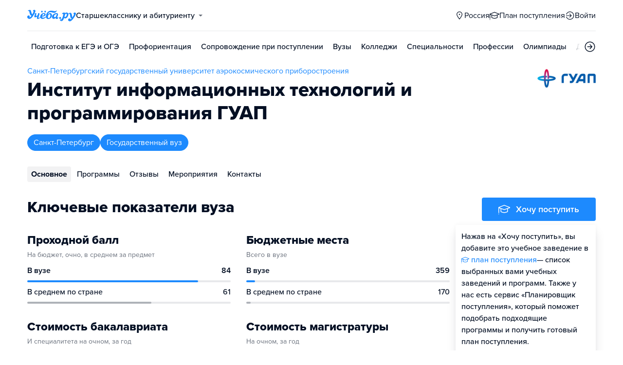

--- FILE ---
content_type: text/html; charset=utf-8
request_url: https://tambov.ucheba.ru/uz/65995
body_size: 22299
content:
<!DOCTYPE html><html lang="ru" style="overflow-y:auto;overflow-x:hidden"><head><meta property="og:type" content="website"/><meta property="og:image" content="https://www.ucheba.ru/pix/upload/articles/img__og_ucheba.png"/><meta property="og:image:alt" content="Учёба.ру"/><meta property="og:image:width" content="958"/><meta property="og:image:height" content="503"/><meta property="og:locale" content="ru_RU"/><meta property="og:site_name" content="Учёба.ру"/><meta name="viewport" content="width=device-width, user-scalable=no"/><meta name="theme-color" content="#ffffff"/><meta name="yandex-verification" content="1d57e9083ac15d2a"/><meta name="verify-admitad" content="0858ab3f58"/><meta charSet="utf-8"/><meta http-equiv="x-ua-compatible" content="ie=edge"/><title>Институт информационных технологий и программирования ГУАП, Институт информационных технологий и программирования Санкт-Петербургского государственного университета аэрокосмического приборостроения</title><meta name="robots" content="index,follow"/><meta name="googlebot" content="index,follow"/><meta name="description" content="Институт является ведущим в университете в области компьютерных наук и их приложений. Выпускники института – это специалисты, бакалавры и магистры в области вычислительных машин, комплексов, систем и сетей, программного обеспечения вычислительной техники и автоматизированных систем, математического обеспечения и администрирования информационных систем, математического моделирования, информатики и вычислительной техники, электронных устройств и систем."/><meta property="og:title" content="Институт информационных технологий и программирования ГУАП, Институт информационных технологий и программирования Санкт-Петербургского государственного университета аэрокосмического приборостроения"/><meta property="og:description" content="Институт является ведущим в университете в области компьютерных наук и их приложений. Выпускники института – это специалисты, бакалавры и магистры в области вычислительных машин, комплексов, систем и сетей, программного обеспечения вычислительной техники и автоматизированных систем, математического обеспечения и администрирования информационных систем, математического моделирования, информатики и вычислительной техники, электронных устройств и систем."/><link rel="canonical" href="https://spb.ucheba.ru/uz/65995"/><meta property="keywords" content="Институт информационных технологий и программирования Санкт-Петербургского государственного университета аэрокосмического приборостроения, Институт информационных технологий и программирования Санкт-Петербургского государственного университета аэрокосмического приборостроения Санкт-Петербург, Институт информационных технологий и программирования ГУАП, Институт информационных технологий и программирования ГУАП Санкт-Петербург, Институт № 4, Институт вычислительных систем и программирования ГУАП"/><meta name="next-head-count" content="21"/><link rel="icon" type="image/png" href="/favicon.png"/><link rel="shortcut icon" href="/favicon.ico"/><link rel="icon" type="image/svg+xml" href="/favicon.svg"/><script type="text/javascript" src="https://api.flocktory.com/v2/loader.js?site_id=5380" async=""></script><link rel="preload" href="/_next/static/css/ff138773ce3b4b17.css" as="style"/><link rel="stylesheet" href="/_next/static/css/ff138773ce3b4b17.css" data-n-g=""/><link rel="preload" href="/_next/static/css/dc73d500b456ffa8.css" as="style"/><link rel="stylesheet" href="/_next/static/css/dc73d500b456ffa8.css" data-n-p=""/><noscript data-n-css=""></noscript><script defer="" nomodule="" src="/_next/static/chunks/polyfills-78c92fac7aa8fdd8.js"></script><script defer="" src="/_next/static/chunks/10157.a471727de97005d6.js"></script><script defer="" src="/_next/static/chunks/27145.e02e24ded878f40d.js"></script><script src="/_next/static/chunks/webpack-03f2d89aeac8f4b4.js" defer=""></script><script src="/_next/static/chunks/framework-f81e7ae1133b8bb2.js" defer=""></script><script src="/_next/static/chunks/main-f4ee46ec557b3957.js" defer=""></script><script src="/_next/static/chunks/pages/_app-f4c4f298e5674194.js" defer=""></script><script src="/_next/static/chunks/2888-487bb131df0c3219.js" defer=""></script><script src="/_next/static/chunks/35096-fed0d649dffc12f2.js" defer=""></script><script src="/_next/static/chunks/89430-e68c6ca0e84cd259.js" defer=""></script><script src="/_next/static/chunks/15374-ff02da4390ad7bb9.js" defer=""></script><script src="/_next/static/chunks/55823-3ba4f0794fb7ea68.js" defer=""></script><script src="/_next/static/chunks/83089-3b4bfb537c275f68.js" defer=""></script><script src="/_next/static/chunks/71112-6fb00a3985588400.js" defer=""></script><script src="/_next/static/chunks/5312-cc9c8a2a2ec8c972.js" defer=""></script><script src="/_next/static/chunks/6090-5f7a9d0edf9f5173.js" defer=""></script><script src="/_next/static/chunks/55562-40375ea70fa17b62.js" defer=""></script><script src="/_next/static/chunks/76495-c2db16628b312f37.js" defer=""></script><script src="/_next/static/chunks/37865-1696f3d6f16269e4.js" defer=""></script><script src="/_next/static/chunks/11014-a6edb5833f32e2f0.js" defer=""></script><script src="/_next/static/chunks/38012-5c4a3adf9381885c.js" defer=""></script><script src="/_next/static/chunks/62544-51f8c229988e6c01.js" defer=""></script><script src="/_next/static/chunks/55858-50b255a5a39f55bb.js" defer=""></script><script src="/_next/static/chunks/27701-f14ec7bf60463774.js" defer=""></script><script src="/_next/static/chunks/90393-5f310b8494d725a2.js" defer=""></script><script src="/_next/static/chunks/38634-3be61256dfe7fc8a.js" defer=""></script><script src="/_next/static/chunks/91203-4464bfc75e8650b1.js" defer=""></script><script src="/_next/static/chunks/68054-bb73ab4c31e933f8.js" defer=""></script><script src="/_next/static/chunks/75147-1fbbaf52481255dc.js" defer=""></script><script src="/_next/static/chunks/7593-572f116895570cf5.js" defer=""></script><script src="/_next/static/chunks/56736-1d070d414aac8f94.js" defer=""></script><script src="/_next/static/chunks/68933-247df2b0f0faafc8.js" defer=""></script><script src="/_next/static/chunks/pages/uz/desktop/%5Bid%5D-544d402f69dbb00e.js" defer=""></script><script src="/_next/static/q4s6kLlvuio7Q6LBGBKVT/_buildManifest.js" defer=""></script><script src="/_next/static/q4s6kLlvuio7Q6LBGBKVT/_ssgManifest.js" defer=""></script><style data-styled="" data-styled-version="5.3.11">@font-face{font-family:'proxima-nova';src:url('https://use.typekit.net/af/949f99/00000000000000003b9b3068/27/l?primer=3a6076633bc77831ac9fb811601de898b4ca8cd1e0aff02d16b23a013090f4db&fvd=n7&v=3') format('woff2'),url('https://use.typekit.net/af/949f99/00000000000000003b9b3068/27/d?primer=3a6076633bc77831ac9fb811601de898b4ca8cd1e0aff02d16b23a013090f4db&fvd=n7&v=3') format('woff'),url('https://use.typekit.net/af/949f99/00000000000000003b9b3068/27/a?primer=3a6076633bc77831ac9fb811601de898b4ca8cd1e0aff02d16b23a013090f4db&fvd=n7&v=3') format('opentype');font-display:swap;font-style:normal;font-weight:700;}/*!sc*/
@font-face{font-family:'proxima-nova';src:url('https://use.typekit.net/af/d82519/00000000000000003b9b306a/27/l?primer=3a6076633bc77831ac9fb811601de898b4ca8cd1e0aff02d16b23a013090f4db&fvd=n8&v=3') format('woff2'),url('https://use.typekit.net/af/d82519/00000000000000003b9b306a/27/d?primer=3a6076633bc77831ac9fb811601de898b4ca8cd1e0aff02d16b23a013090f4db&fvd=n8&v=3') format('woff'),url('https://use.typekit.net/af/d82519/00000000000000003b9b306a/27/a?primer=3a6076633bc77831ac9fb811601de898b4ca8cd1e0aff02d16b23a013090f4db&fvd=n8&v=3') format('opentype');font-display:swap;font-style:normal;font-weight:800;}/*!sc*/
@font-face{font-family:'proxima-nova';src:url('https://use.typekit.net/af/576d53/00000000000000003b9b3066/27/l?primer=3a6076633bc77831ac9fb811601de898b4ca8cd1e0aff02d16b23a013090f4db&fvd=n6&v=3') format('woff2'),url('https://use.typekit.net/af/576d53/00000000000000003b9b3066/27/d?primer=3a6076633bc77831ac9fb811601de898b4ca8cd1e0aff02d16b23a013090f4db&fvd=n6&v=3') format('woff'),url('https://use.typekit.net/af/576d53/00000000000000003b9b3066/27/a?primer=3a6076633bc77831ac9fb811601de898b4ca8cd1e0aff02d16b23a013090f4db&fvd=n6&v=3') format('opentype');font-display:swap;font-style:normal;font-weight:600;}/*!sc*/
@font-face{font-family:'proxima-nova';src:url('https://use.typekit.net/af/705e94/00000000000000003b9b3062/27/l?primer=3a6076633bc77831ac9fb811601de898b4ca8cd1e0aff02d16b23a013090f4db&fvd=n4&v=3') format('woff2'),url('https://use.typekit.net/af/705e94/00000000000000003b9b3062/27/d?primer=3a6076633bc77831ac9fb811601de898b4ca8cd1e0aff02d16b23a013090f4db&fvd=n4&v=3') format('woff'),url('https://use.typekit.net/af/705e94/00000000000000003b9b3062/27/a?primer=3a6076633bc77831ac9fb811601de898b4ca8cd1e0aff02d16b23a013090f4db&fvd=n4&v=3') format('opentype');font-display:swap;font-style:normal;font-weight:400;}/*!sc*/
@font-face{font-family:'proxima-nova';src:url('https://use.typekit.net/af/6e816b/00000000000000003b9b3064/27/l?primer=3a6076633bc77831ac9fb811601de898b4ca8cd1e0aff02d16b23a013090f4db&fvd=n5&v=3') format('woff2'),url('https://use.typekit.net/af/6e816b/00000000000000003b9b3064/27/d?primer=3a6076633bc77831ac9fb811601de898b4ca8cd1e0aff02d16b23a013090f4db&fvd=n5&v=3') format('woff'),url('https://use.typekit.net/af/6e816b/00000000000000003b9b3064/27/a?primer=3a6076633bc77831ac9fb811601de898b4ca8cd1e0aff02d16b23a013090f4db&fvd=n5&v=3') format('opentype');font-display:swap;font-style:normal;font-weight:500;}/*!sc*/
html{line-height:1.15;-webkit-text-size-adjust:100%;}/*!sc*/
body{margin:0;}/*!sc*/
main{display:block;}/*!sc*/
h1{font-size:2em;margin:0.67em 0;}/*!sc*/
hr{box-sizing:content-box;height:0;overflow:visible;}/*!sc*/
pre{font-family:monospace,monospace;font-size:1em;}/*!sc*/
a{background-color:transparent;}/*!sc*/
abbr[title]{border-bottom:none;-webkit-text-decoration:underline;text-decoration:underline;-webkit-text-decoration:underline dotted;text-decoration:underline dotted;}/*!sc*/
b,strong{font-weight:bolder;}/*!sc*/
code,kbd,samp{font-family:monospace,monospace;font-size:1em;}/*!sc*/
small{font-size:80%;}/*!sc*/
sub,sup{font-size:75%;line-height:0;position:relative;vertical-align:baseline;}/*!sc*/
sub{bottom:-0.25em;}/*!sc*/
sup{top:-0.5em;}/*!sc*/
img{border-style:none;}/*!sc*/
button,input,optgroup,select,textarea{font-family:inherit;font-size:100%;line-height:1.15;margin:0;}/*!sc*/
button,input{overflow:visible;}/*!sc*/
button,select{text-transform:none;}/*!sc*/
button,[type="button"],[type="reset"],[type="submit"]{-webkit-appearance:button;}/*!sc*/
button::-moz-focus-inner,[type="button"]::-moz-focus-inner,[type="reset"]::-moz-focus-inner,[type="submit"]::-moz-focus-inner{border-style:none;padding:0;}/*!sc*/
button:-moz-focusring,[type="button"]:-moz-focusring,[type="reset"]:-moz-focusring,[type="submit"]:-moz-focusring{outline:1px dotted ButtonText;}/*!sc*/
fieldset{padding:0.35em 0.75em 0.625em;}/*!sc*/
legend{box-sizing:border-box;color:inherit;display:table;max-width:100%;padding:0;white-space:normal;}/*!sc*/
progress{vertical-align:baseline;}/*!sc*/
textarea{overflow:auto;}/*!sc*/
[type="checkbox"],[type="radio"]{box-sizing:border-box;padding:0;}/*!sc*/
[type="number"]::-webkit-inner-spin-button,[type="number"]::-webkit-outer-spin-button{height:auto;}/*!sc*/
[type="search"]{-webkit-appearance:textfield;outline-offset:-2px;}/*!sc*/
[type="search"]::-webkit-search-decoration{-webkit-appearance:none;}/*!sc*/
::-webkit-file-upload-button{-webkit-appearance:button;font:inherit;}/*!sc*/
details{display:block;}/*!sc*/
summary{display:list-item;}/*!sc*/
template{display:none;}/*!sc*/
[hidden]{display:none;}/*!sc*/
*,*::before,*::after{box-sizing:border-box;outline:none;}/*!sc*/
html,body{min-height:100vh;}/*!sc*/
body{color:rgba(3,15,35,1);font-family:proxima-nova,Arial,Helvetica,sans-serif;font-feature-settings:'liga','kern';-webkit-font-smoothing:antialiased;-moz-osx-font-smoothing:grayscale;-ms-text-size-adjust:100%;-webkit-text-size-adjust:100%;font-size:16px;font-weight:400;line-height:24px;min-width:1024px;}/*!sc*/
@media (max-width:768px){body{overflow-x:hidden !important;overflow-y:auto !important;}}/*!sc*/
#__next{min-height:100vh;display:-webkit-box;display:-webkit-flex;display:-ms-flexbox;display:flex;-webkit-box-pack:center;-webkit-justify-content:center;-ms-flex-pack:center;justify-content:center;}/*!sc*/
h1,h2,h3,h4,h5,h6{margin:0;}/*!sc*/
h1{font-size:40px;font-weight:800;line-height:48px;}/*!sc*/
h2{font-size:32px;font-weight:800;line-height:40px;}/*!sc*/
h3{font-size:24px;font-weight:800;line-height:32px;}/*!sc*/
h4{font-size:18px;font-weight:700;line-height:24px;}/*!sc*/
h5{font-size:16px;font-weight:700;line-height:24px;}/*!sc*/
h6{font-size:14px;font-weight:700;line-height:22px;}/*!sc*/
a{-webkit-text-decoration:none;text-decoration:none;color:rgba(29,138,254,1);cursor:pointer;}/*!sc*/
a:hover{color:rgba(0,100,206,1);}/*!sc*/
p{margin-top:0;margin-bottom:16px;}/*!sc*/
menu{list-style-type:initial;margin-block-start:0;margin-block-end:0;margin-inline-start:0;margin-inline-end:0;padding-inline-start:0;}/*!sc*/
img{display:block;}/*!sc*/
ul{padding-left:18px;list-style:none;}/*!sc*/
button{border:none;}/*!sc*/
.lg_touch_frame_video .lg-video{padding-bottom:180%!important;}/*!sc*/
.overflow_hidden{overflow-y:hidden!important;overflow-x:hidden!important;}/*!sc*/
data-styled.g2[id="sc-global-kApfXw1"]{content:"sc-global-kApfXw1,"}/*!sc*/
.caWrXG{-webkit-box-flex:1;-webkit-flex-grow:1;-ms-flex-positive:1;flex-grow:1;}/*!sc*/
data-styled.g3[id="Layout__Body-sc-1527ea75-0"]{content:"caWrXG,"}/*!sc*/
.bnWjaY{-webkit-box-flex:1;-webkit-flex-grow:1;-ms-flex-positive:1;flex-grow:1;display:-webkit-box;display:-webkit-flex;display:-ms-flexbox;display:flex;-webkit-flex-direction:column;-ms-flex-direction:column;flex-direction:column;background-color:inherit;}/*!sc*/
data-styled.g4[id="Layout__Content-sc-1527ea75-1"]{content:"bnWjaY,"}/*!sc*/
.cSsnze{display:-webkit-box;display:-webkit-flex;display:-ms-flexbox;display:flex;-webkit-flex-direction:column;-ms-flex-direction:column;flex-direction:column;-webkit-box-pack:justify;-webkit-justify-content:space-between;-ms-flex-pack:justify;justify-content:space-between;min-height:100%;width:100%;}/*!sc*/
data-styled.g5[id="Layout__Main-sc-1527ea75-2"]{content:"cSsnze,"}/*!sc*/
.kCqjdA{padding-left:16px;padding-right:16px;margin-left:auto;margin-right:auto;}/*!sc*/
data-styled.g6[id="Container-styles__Block-sc-781e1a24-0"]{content:"kCqjdA,"}/*!sc*/
@media (min-width:1200px){.cubfDn{width:1200px;}}/*!sc*/
@media (max-width:1199px){.cubfDn{width:1024px;}}/*!sc*/
data-styled.g7[id="Container-styles__Block-sc-30741d72-0"]{content:"cubfDn,"}/*!sc*/
.bOTnsS{color:rgba(29,138,254,1);width:100px;height:undefined;}/*!sc*/
data-styled.g8[id="Logo__Block-sc-b7472283-0"]{content:"bOTnsS,"}/*!sc*/
.frxKIM{color:rgba(29,138,254,1);width:100px;height:24px;opacity:1;}/*!sc*/
.bkSnLz{width:24px;height:24px;opacity:1;}/*!sc*/
.jSoeng{color:rgba(3,15,35,1);width:18px;height:18px;opacity:1;}/*!sc*/
.ieTwmj{color:rgba(29,138,254,1);width:24px;height:24px;opacity:1;}/*!sc*/
.djrMvj{width:20px;height:20px;opacity:1;}/*!sc*/
data-styled.g9[id="Icon-styles__Block-sc-4ba289c7-0"]{content:"frxKIM,bkSnLz,jSoeng,ieTwmj,djrMvj,"}/*!sc*/
.RMHsR{word-break:break-word;text-align:left;color:rgba(3,15,35,1);}/*!sc*/
.RMHsR:first-letter{text-transform:uppercase;}/*!sc*/
.RMHsR li{list-style:initial;}/*!sc*/
.hGCpdV{word-break:break-word;}/*!sc*/
.hGCpdV li{list-style:initial;}/*!sc*/
.bDpyXo{word-break:break-word;font-weight:400;font-size:16px;line-height:24px;color:rgba(29,138,254,1);}/*!sc*/
.bDpyXo li{list-style:initial;}/*!sc*/
.ceNMgA{word-break:break-word;font-size:14px;color:rgba(3,15,35,0.6);}/*!sc*/
.ceNMgA li{list-style:initial;}/*!sc*/
.iAMupB{word-break:break-word;font-weight:600;white-space:nowrap;overflow:hidden;text-overflow:ellipsis;}/*!sc*/
.iAMupB li{list-style:initial;}/*!sc*/
.frERHG{word-break:break-word;font-weight:500;white-space:nowrap;overflow:hidden;text-overflow:ellipsis;}/*!sc*/
.frERHG li{list-style:initial;}/*!sc*/
.cSdGbk{word-break:break-word;font-weight:800;font-size:32px;line-height:40px;}/*!sc*/
.cSdGbk li{list-style:initial;}/*!sc*/
.eqYjiV{word-break:break-word;font-weight:700;font-size:18px;line-height:24px;color:rgba(255,255,255,1);}/*!sc*/
.eqYjiV li{list-style:initial;}/*!sc*/
.bwbxjV{word-break:break-word;font-weight:700;font-size:24px;line-height:32px;}/*!sc*/
.bwbxjV li{list-style:initial;}/*!sc*/
.eyFqjB{word-break:break-word;color:rgba(29,138,254,1);}/*!sc*/
.eyFqjB li{list-style:initial;}/*!sc*/
.dVYnJ{word-break:break-word;font-weight:700;font-size:24px;line-height:32px;color:rgba(29,138,254,1);}/*!sc*/
.dVYnJ li{list-style:initial;}/*!sc*/
.iVSspI{word-break:break-word;font-weight:400;color:rgba(3,15,35,0.6);}/*!sc*/
.iVSspI li{list-style:initial;}/*!sc*/
.sNJVP{word-break:break-word;font-weight:600;font-size:14px;}/*!sc*/
.sNJVP li{list-style:initial;}/*!sc*/
.knnYxA{word-break:break-word;font-size:14px;line-height:22px;color:rgba(3,15,35,1);}/*!sc*/
.knnYxA:first-letter{text-transform:uppercase;}/*!sc*/
.knnYxA li{list-style:initial;}/*!sc*/
.gwkYBh{word-break:break-word;}/*!sc*/
.gwkYBh:first-letter{text-transform:uppercase;}/*!sc*/
.gwkYBh li{list-style:initial;}/*!sc*/
.jeIQPW{word-break:break-word;color:rgba(3,15,35,1);}/*!sc*/
.jeIQPW:first-letter{text-transform:uppercase;}/*!sc*/
.jeIQPW li{list-style:initial;}/*!sc*/
.iDATlt{word-break:break-word;color:rgba(255,255,255,1);}/*!sc*/
.iDATlt li{list-style:initial;}/*!sc*/
.cMpgEA{word-break:break-word;font-weight:600;}/*!sc*/
.cMpgEA li{list-style:initial;}/*!sc*/
.fBIXhk{word-break:break-word;color:rgba(3,15,35,0.5);}/*!sc*/
.fBIXhk li{list-style:initial;}/*!sc*/
.KXBPe{word-break:break-word;font-weight:700;font-size:18px;}/*!sc*/
.KXBPe li{list-style:initial;}/*!sc*/
data-styled.g10[id="Text-styles__Block-sc-f5d4cf80-0"]{content:"RMHsR,hGCpdV,bDpyXo,ceNMgA,iAMupB,frERHG,cSdGbk,eqYjiV,bwbxjV,eyFqjB,dVYnJ,iVSspI,sNJVP,knnYxA,gwkYBh,jeIQPW,iDATlt,cMpgEA,fBIXhk,KXBPe,"}/*!sc*/
.JbnpX{display:-webkit-box;display:-webkit-flex;display:-ms-flexbox;display:flex;}/*!sc*/
data-styled.g12[id="Button-styles__Inner-sc-34bf928e-0"]{content:"JbnpX,"}/*!sc*/
.eMGiKt{display:-webkit-inline-box;display:-webkit-inline-flex;display:-ms-inline-flexbox;display:inline-flex;-webkit-box-pack:center;-webkit-justify-content:center;-ms-flex-pack:center;justify-content:center;-webkit-align-items:center;-webkit-box-align:center;-ms-flex-align:center;align-items:center;margin-right:12px;}/*!sc*/
.gPkdZm{display:-webkit-inline-box;display:-webkit-inline-flex;display:-ms-inline-flexbox;display:inline-flex;-webkit-box-pack:center;-webkit-justify-content:center;-ms-flex-pack:center;justify-content:center;-webkit-align-items:center;-webkit-box-align:center;-ms-flex-align:center;align-items:center;margin-left:12px;}/*!sc*/
data-styled.g14[id="Button-styles__Icon-sc-34bf928e-2"]{content:"eMGiKt,gPkdZm,"}/*!sc*/
.jWxLQT{cursor:pointer;border-radius:4px;-webkit-text-decoration:none;text-decoration:none;display:-webkit-inline-box;display:-webkit-inline-flex;display:-ms-inline-flexbox;display:inline-flex;-webkit-box-pack:center;-webkit-justify-content:center;-ms-flex-pack:center;justify-content:center;text-align:center;-webkit-align-items:center;-webkit-box-align:center;-ms-flex-align:center;align-items:center;-webkit-transition:0.15s;transition:0.15s;border:none;touch-action:manipulation;font-weight:600;position:relative;-webkit-tap-highlight-color:transparent;-webkit-touch-callout:none;-webkit-user-select:none;-moz-user-select:none;-ms-user-select:none;user-select:none;background-color:rgba(0,0,0,0);color:rgba(3,15,35,1);background-color:rgba(3,15,35,1);color:rgba(255,255,255,1);padding:8px 16px;font-size:16px;line-height:24px;height:40px;padding-left:0;padding-right:0;color:rgba(29,138,254,1);background-color:transparent;color:rgba(3,15,35,1);-webkit-box-pack:center;-webkit-justify-content:center;-ms-flex-pack:center;justify-content:center;, height:auto;padding:0;}/*!sc*/
@media (hover:hover){.jWxLQT:hover{background-color:rgba(0,0,0,0);color:rgba(3,15,35,1);}}/*!sc*/
@media (hover:none){.jWxLQT:active{background-color:rgba(0,0,0,0);color:rgba(3,15,35,1);}}/*!sc*/
@media (hover:hover){.jWxLQT:hover{background-color:rgba(3,15,35,1);color:rgba(255,255,255,1);}}/*!sc*/
@media (hover:none){.jWxLQT:active{background-color:rgba(3,15,35,1);color:rgba(255,255,255,1);}}/*!sc*/
.jWxLQT:hover{color:rgba(0,100,206,1);}/*!sc*/
@media (hover:hover){.jWxLQT:hover{background-color:transparent;box-shadow:none;}}/*!sc*/
@media (hover:none){.jWxLQT:active{background-color:transparent;box-shadow:none;}}/*!sc*/
.jWxLQT:hover{color:rgba(0,100,206,1);}/*!sc*/
.jWxLQT:disabled,.jWxLQT:hover:disabled{background-color:rgba(3,15,35,.05);}/*!sc*/
.bSUsoD{cursor:pointer;border-radius:4px;-webkit-text-decoration:none;text-decoration:none;display:-webkit-inline-box;display:-webkit-inline-flex;display:-ms-inline-flexbox;display:inline-flex;-webkit-box-pack:center;-webkit-justify-content:center;-ms-flex-pack:center;justify-content:center;text-align:center;-webkit-align-items:center;-webkit-box-align:center;-ms-flex-align:center;align-items:center;-webkit-transition:0.15s;transition:0.15s;border:none;touch-action:manipulation;font-weight:600;position:relative;-webkit-tap-highlight-color:transparent;-webkit-touch-callout:none;-webkit-user-select:none;-moz-user-select:none;-ms-user-select:none;user-select:none;background-color:rgba(0,0,0,0);color:rgba(3,15,35,1);padding:8px;font-size:16px;line-height:24px;height:24px;-webkit-box-pack:center;-webkit-justify-content:center;-ms-flex-pack:center;justify-content:center;}/*!sc*/
@media (hover:hover){.bSUsoD:hover{background-color:rgba(0,0,0,0);color:rgba(3,15,35,1);}}/*!sc*/
@media (hover:none){.bSUsoD:active{background-color:rgba(0,0,0,0);color:rgba(3,15,35,1);}}/*!sc*/
.bSUsoD:disabled,.bSUsoD:hover:disabled{background-color:rgba(3,15,35,.05);}/*!sc*/
.cbxahG{cursor:pointer;border-radius:4px;-webkit-text-decoration:none;text-decoration:none;display:-webkit-inline-box;display:-webkit-inline-flex;display:-ms-inline-flexbox;display:inline-flex;-webkit-box-pack:center;-webkit-justify-content:center;-ms-flex-pack:center;justify-content:center;text-align:center;-webkit-align-items:center;-webkit-box-align:center;-ms-flex-align:center;align-items:center;-webkit-transition:0.15s;transition:0.15s;border:none;touch-action:manipulation;font-weight:600;position:relative;-webkit-tap-highlight-color:transparent;-webkit-touch-callout:none;-webkit-user-select:none;-moz-user-select:none;-ms-user-select:none;user-select:none;background-color:rgba(0,0,0,0);color:rgba(3,15,35,1);background-color:rgba(255,229,84,1);color:rgba(3,15,35,1);padding:12px 20px;font-size:18px;line-height:24px;height:48px;display:-webkit-box;display:-webkit-flex;display:-ms-flexbox;display:flex;width:100%;padding-left:0;padding-right:0;-webkit-box-pack:center;-webkit-justify-content:center;-ms-flex-pack:center;justify-content:center;}/*!sc*/
@media (hover:hover){.cbxahG:hover{background-color:rgba(0,0,0,0);color:rgba(3,15,35,1);}}/*!sc*/
@media (hover:none){.cbxahG:active{background-color:rgba(0,0,0,0);color:rgba(3,15,35,1);}}/*!sc*/
@media (hover:hover){.cbxahG:hover{background-color:rgba(255,206,8,1);color:rgba(3,15,35,1);}}/*!sc*/
@media (hover:none){.cbxahG:active{background-color:rgba(255,206,8,1);color:rgba(3,15,35,1);}}/*!sc*/
.cbxahG:disabled,.cbxahG:hover:disabled{background-color:rgba(3,15,35,.05);}/*!sc*/
.dhEMPL{cursor:pointer;border-radius:4px;-webkit-text-decoration:none;text-decoration:none;display:-webkit-inline-box;display:-webkit-inline-flex;display:-ms-inline-flexbox;display:inline-flex;-webkit-box-pack:center;-webkit-justify-content:center;-ms-flex-pack:center;justify-content:center;text-align:center;-webkit-align-items:center;-webkit-box-align:center;-ms-flex-align:center;align-items:center;-webkit-transition:0.15s;transition:0.15s;border:none;touch-action:manipulation;font-weight:600;position:relative;-webkit-tap-highlight-color:transparent;-webkit-touch-callout:none;-webkit-user-select:none;-moz-user-select:none;-ms-user-select:none;user-select:none;background-color:rgba(0,0,0,0);color:rgba(3,15,35,1);background-color:rgba(29,138,254,1);color:rgba(255,255,255,1);background-color:transparent;box-shadow:inset 0 0 0 1px rgba(29,138,254,1);color:rgba(29,138,254,1);padding:8px 16px;font-size:16px;line-height:24px;height:40px;-webkit-box-pack:center;-webkit-justify-content:center;-ms-flex-pack:center;justify-content:center;}/*!sc*/
@media (hover:hover){.dhEMPL:hover{background-color:rgba(0,0,0,0);color:rgba(3,15,35,1);}}/*!sc*/
@media (hover:none){.dhEMPL:active{background-color:rgba(0,0,0,0);color:rgba(3,15,35,1);}}/*!sc*/
@media (hover:hover){.dhEMPL:hover{background-color:rgba(0,100,206,1);color:rgba(255,255,255,1);}}/*!sc*/
@media (hover:none){.dhEMPL:active{background-color:rgba(0,100,206,1);color:rgba(255,255,255,1);}}/*!sc*/
.dhEMPL svg{fill:rgba(29,138,254,1);}/*!sc*/
@media (hover:hover){.dhEMPL:hover{background-color:transparent;box-shadow:inset 0 0 0 1px rgba(0,100,206,1);color:rgba(0,100,206,1);}.dhEMPL:hover svg{fill:rgba(0,100,206,1);}}/*!sc*/
@media (hover:none){.dhEMPL:active{background-color:transparent;box-shadow:inset 0 0 0 1px rgba(0,100,206,1);color:rgba(0,100,206,1);}.dhEMPL:active svg{fill:rgba(0,100,206,1);}}/*!sc*/
.dhEMPL:disabled,.dhEMPL:hover:disabled{background-color:rgba(3,15,35,.05);}/*!sc*/
.frjErI{cursor:pointer;border-radius:4px;-webkit-text-decoration:none;text-decoration:none;display:-webkit-inline-box;display:-webkit-inline-flex;display:-ms-inline-flexbox;display:inline-flex;-webkit-box-pack:center;-webkit-justify-content:center;-ms-flex-pack:center;justify-content:center;text-align:center;-webkit-align-items:center;-webkit-box-align:center;-ms-flex-align:center;align-items:center;-webkit-transition:0.15s;transition:0.15s;border:none;touch-action:manipulation;font-weight:600;position:relative;-webkit-tap-highlight-color:transparent;-webkit-touch-callout:none;-webkit-user-select:none;-moz-user-select:none;-ms-user-select:none;user-select:none;background-color:rgba(0,0,0,0);color:rgba(3,15,35,1);background-color:rgba(29,138,254,1);color:rgba(255,255,255,1);padding:12px 20px;font-size:18px;line-height:24px;height:48px;padding-left:0;padding-right:0;color:rgba(29,138,254,1);background-color:transparent;display:-webkit-box;display:-webkit-flex;display:-ms-flexbox;display:flex;width:100%;-webkit-box-pack:justify;-webkit-justify-content:space-between;-ms-flex-pack:justify;justify-content:space-between;}/*!sc*/
@media (hover:hover){.frjErI:hover{background-color:rgba(0,0,0,0);color:rgba(3,15,35,1);}}/*!sc*/
@media (hover:none){.frjErI:active{background-color:rgba(0,0,0,0);color:rgba(3,15,35,1);}}/*!sc*/
@media (hover:hover){.frjErI:hover{background-color:rgba(0,100,206,1);color:rgba(255,255,255,1);}}/*!sc*/
@media (hover:none){.frjErI:active{background-color:rgba(0,100,206,1);color:rgba(255,255,255,1);}}/*!sc*/
.frjErI:hover{color:rgba(0,100,206,1);}/*!sc*/
@media (hover:hover){.frjErI:hover{background-color:transparent;box-shadow:none;}}/*!sc*/
@media (hover:none){.frjErI:active{background-color:transparent;box-shadow:none;}}/*!sc*/
.frjErI:disabled,.frjErI:hover:disabled{background-color:rgba(3,15,35,.05);}/*!sc*/
.daROmW{cursor:pointer;border-radius:4px;-webkit-text-decoration:none;text-decoration:none;display:-webkit-inline-box;display:-webkit-inline-flex;display:-ms-inline-flexbox;display:inline-flex;-webkit-box-pack:center;-webkit-justify-content:center;-ms-flex-pack:center;justify-content:center;text-align:center;-webkit-align-items:center;-webkit-box-align:center;-ms-flex-align:center;align-items:center;-webkit-transition:0.15s;transition:0.15s;border:none;touch-action:manipulation;font-weight:600;position:relative;-webkit-tap-highlight-color:transparent;-webkit-touch-callout:none;-webkit-user-select:none;-moz-user-select:none;-ms-user-select:none;user-select:none;background-color:rgba(0,0,0,0);color:rgba(3,15,35,1);padding:8px 16px;font-size:16px;line-height:24px;height:40px;padding-left:0;padding-right:0;color:rgba(29,138,254,1);background-color:transparent;-webkit-box-pack:center;-webkit-justify-content:center;-ms-flex-pack:center;justify-content:center;}/*!sc*/
@media (hover:hover){.daROmW:hover{background-color:rgba(0,0,0,0);color:rgba(3,15,35,1);}}/*!sc*/
@media (hover:none){.daROmW:active{background-color:rgba(0,0,0,0);color:rgba(3,15,35,1);}}/*!sc*/
.daROmW:hover{color:rgba(0,100,206,1);}/*!sc*/
@media (hover:hover){.daROmW:hover{background-color:transparent;box-shadow:none;}}/*!sc*/
@media (hover:none){.daROmW:active{background-color:transparent;box-shadow:none;}}/*!sc*/
.daROmW:disabled,.daROmW:hover:disabled{background-color:rgba(3,15,35,.05);}/*!sc*/
.DLvqd{cursor:pointer;border-radius:4px;-webkit-text-decoration:none;text-decoration:none;display:-webkit-inline-box;display:-webkit-inline-flex;display:-ms-inline-flexbox;display:inline-flex;-webkit-box-pack:center;-webkit-justify-content:center;-ms-flex-pack:center;justify-content:center;text-align:center;-webkit-align-items:center;-webkit-box-align:center;-ms-flex-align:center;align-items:center;-webkit-transition:0.15s;transition:0.15s;border:none;touch-action:manipulation;font-weight:600;position:relative;-webkit-tap-highlight-color:transparent;-webkit-touch-callout:none;-webkit-user-select:none;-moz-user-select:none;-ms-user-select:none;user-select:none;background-color:rgba(0,0,0,0);color:rgba(3,15,35,1);background-color:rgba(255,229,84,1);color:rgba(3,15,35,1);padding:12px 20px;font-size:18px;line-height:24px;height:48px;-webkit-box-pack:center;-webkit-justify-content:center;-ms-flex-pack:center;justify-content:center;}/*!sc*/
@media (hover:hover){.DLvqd:hover{background-color:rgba(0,0,0,0);color:rgba(3,15,35,1);}}/*!sc*/
@media (hover:none){.DLvqd:active{background-color:rgba(0,0,0,0);color:rgba(3,15,35,1);}}/*!sc*/
@media (hover:hover){.DLvqd:hover{background-color:rgba(255,206,8,1);color:rgba(3,15,35,1);}}/*!sc*/
@media (hover:none){.DLvqd:active{background-color:rgba(255,206,8,1);color:rgba(3,15,35,1);}}/*!sc*/
.DLvqd:disabled,.DLvqd:hover:disabled{background-color:rgba(3,15,35,.05);}/*!sc*/
.fhupjM{cursor:pointer;border-radius:4px;-webkit-text-decoration:none;text-decoration:none;display:-webkit-inline-box;display:-webkit-inline-flex;display:-ms-inline-flexbox;display:inline-flex;-webkit-box-pack:center;-webkit-justify-content:center;-ms-flex-pack:center;justify-content:center;text-align:center;-webkit-align-items:center;-webkit-box-align:center;-ms-flex-align:center;align-items:center;-webkit-transition:0.15s;transition:0.15s;border:none;touch-action:manipulation;font-weight:600;position:relative;-webkit-tap-highlight-color:transparent;-webkit-touch-callout:none;-webkit-user-select:none;-moz-user-select:none;-ms-user-select:none;user-select:none;background-color:rgba(0,0,0,0);color:rgba(3,15,35,1);background-color:rgba(29,138,254,1);color:rgba(255,255,255,1);padding:12px 20px;font-size:18px;line-height:24px;height:48px;display:-webkit-box;display:-webkit-flex;display:-ms-flexbox;display:flex;width:100%;padding-left:0;padding-right:0;-webkit-box-pack:center;-webkit-justify-content:center;-ms-flex-pack:center;justify-content:center;}/*!sc*/
@media (hover:hover){.fhupjM:hover{background-color:rgba(0,0,0,0);color:rgba(3,15,35,1);}}/*!sc*/
@media (hover:none){.fhupjM:active{background-color:rgba(0,0,0,0);color:rgba(3,15,35,1);}}/*!sc*/
@media (hover:hover){.fhupjM:hover{background-color:rgba(0,100,206,1);color:rgba(255,255,255,1);}}/*!sc*/
@media (hover:none){.fhupjM:active{background-color:rgba(0,100,206,1);color:rgba(255,255,255,1);}}/*!sc*/
.fhupjM:disabled,.fhupjM:hover:disabled{background-color:rgba(3,15,35,.05);}/*!sc*/
data-styled.g15[id="Button-styles__Block-sc-34bf928e-3"]{content:"jWxLQT,bSUsoD,cbxahG,dhEMPL,frjErI,daROmW,DLvqd,fhupjM,"}/*!sc*/
.kgquOZ a{margin-right:12px;}/*!sc*/
.kgquOZ a:last-child{margin-right:0;}/*!sc*/
data-styled.g17[id="Footer__FooterLinks-sc-e3e1f100-1"]{content:"kgquOZ,"}/*!sc*/
.cVvHho{display:-webkit-box;display:-webkit-flex;display:-ms-flexbox;display:flex;-webkit-align-items:center;-webkit-box-align:center;-ms-flex-align:center;align-items:center;}/*!sc*/
.cVvHho a{margin-right:16px;height:24px;}/*!sc*/
.cVvHho a:last-child{margin-right:0;}/*!sc*/
data-styled.g18[id="Footer__SocialLinks-sc-e3e1f100-2"]{content:"cVvHho,"}/*!sc*/
.epxVty{display:-webkit-box;display:-webkit-flex;display:-ms-flexbox;display:flex;-webkit-box-pack:justify;-webkit-justify-content:space-between;-ms-flex-pack:justify;justify-content:space-between;-webkit-align-items:center;-webkit-box-align:center;-ms-flex-align:center;align-items:center;padding-top:24px;padding-bottom:24px;border-top:1px solid rgba(3,15,35,0.15);}/*!sc*/
data-styled.g19[id="Footer__Inner-sc-e3e1f100-3"]{content:"epxVty,"}/*!sc*/
.dkhVvt{background-color:rgba(247,249,252,1);}/*!sc*/
.dkhVvt div,.dkhVvt a,.dkhVvt a:hover{color:rgba(3,15,35,1);}/*!sc*/
.dkhVvt .Footer__SocialLinks-sc-e3e1f100-2 svg{color:rgba(3,15,35,1);opacity:0.7;}/*!sc*/
data-styled.g20[id="Footer__Block-sc-e3e1f100-4"]{content:"dkhVvt,"}/*!sc*/
.XKzwM{width:100%;display:-webkit-box;display:-webkit-flex;display:-ms-flexbox;display:flex;-webkit-column-gap:50px;column-gap:50px;padding:32px 0;}/*!sc*/
data-styled.g21[id="Footer__TopBlock-sc-e3e1f100-5"]{content:"XKzwM,"}/*!sc*/
.hhsCzG{width:33.333%;display:-webkit-box;display:-webkit-flex;display:-ms-flexbox;display:flex;-webkit-flex-direction:column;-ms-flex-direction:column;flex-direction:column;}/*!sc*/
data-styled.g23[id="Footer__Column-sc-e3e1f100-7"]{content:"hhsCzG,"}/*!sc*/
.fNPTji{font-size:24px;font-weight:bold;line-height:32px;}/*!sc*/
data-styled.g24[id="Footer__Title-sc-e3e1f100-8"]{content:"fNPTji,"}/*!sc*/
.jtqIfB{display:-webkit-box;display:-webkit-flex;display:-ms-flexbox;display:flex;-webkit-flex-wrap:wrap;-ms-flex-wrap:wrap;flex-wrap:wrap;gap:8px;margin:8px 0;}/*!sc*/
.jtqIfB a:nth-child(n + 7){display:none;}/*!sc*/
data-styled.g25[id="Footer__Links-sc-e3e1f100-9"]{content:"jtqIfB,"}/*!sc*/
.ffzpDg{width:100%;color:#030f2380 !important;font-size:16px;line-height:1.5;cursor:pointer;text-align:unset;}/*!sc*/
data-styled.g26[id="Footer__ShowAllLinks-sc-e3e1f100-10"]{content:"ffzpDg,"}/*!sc*/
.eoWGAM{padding:32px 0 24px;display:-webkit-box;display:-webkit-flex;display:-ms-flexbox;display:flex;-webkit-box-pack:justify;-webkit-justify-content:space-between;-ms-flex-pack:justify;justify-content:space-between;-webkit-align-items:center;-webkit-box-align:center;-ms-flex-align:center;align-items:center;border-bottom:1px solid rgba(3,15,35,0.15);}/*!sc*/
data-styled.g30[id="Footer__TopWrapper-sc-390e7b7c-2"]{content:"eoWGAM,"}/*!sc*/
.hViVna{display:-webkit-box;display:-webkit-flex;display:-ms-flexbox;display:flex;-webkit-align-items:center;-webkit-box-align:center;-ms-flex-align:center;align-items:center;gap:8px;}/*!sc*/
data-styled.g31[id="Footer__ButtonWrapper-sc-390e7b7c-3"]{content:"hViVna,"}/*!sc*/
.EQRid{font-weight:500;}/*!sc*/
data-styled.g44[id="Dropdown-styles__Title-sc-ad5d58f0-0"]{content:"EQRid,"}/*!sc*/
.hQocTe{margin-left:8px;-webkit-transition:0.15s;transition:0.15s;opacity:0.6;width:0;height:0;border-left:4px solid transparent;border-right:4px solid transparent;border-top:4px solid rgba(3,15,35,1);}/*!sc*/
data-styled.g45[id="Dropdown-styles__Icon-sc-ad5d58f0-1"]{content:"hQocTe,"}/*!sc*/
.bJcoHA{display:-webkit-box;display:-webkit-flex;display:-ms-flexbox;display:flex;-webkit-align-items:center;-webkit-box-align:center;-ms-flex-align:center;align-items:center;-webkit-box-pack:start !important;-webkit-justify-content:flex-start !important;-ms-flex-pack:start !important;justify-content:flex-start !important;color:rgba(3,15,35,1);}/*!sc*/
.bJcoHA:hover{color:rgba(0,100,206,1);}/*!sc*/
.bJcoHA:hover .Dropdown-styles__Icon-sc-ad5d58f0-1{width:0;height:0;border-left:4px solid transparent;border-right:4px solid transparent;border-top:4px solid;}/*!sc*/
data-styled.g46[id="Dropdown-styles__Link-sc-ad5d58f0-2"]{content:"bJcoHA,"}/*!sc*/
.bjCPSR{display:-webkit-box;display:-webkit-flex;display:-ms-flexbox;display:flex;-webkit-align-items:center;-webkit-box-align:center;-ms-flex-align:center;align-items:center;}/*!sc*/
data-styled.g47[id="Dropdown-styles__LinkLeft-sc-ad5d58f0-3"]{content:"bjCPSR,"}/*!sc*/
.qHDll{display:-webkit-box;display:-webkit-flex;display:-ms-flexbox;display:flex;-webkit-align-items:center;-webkit-box-align:center;-ms-flex-align:center;align-items:center;}/*!sc*/
data-styled.g48[id="Dropdown-styles__LinkRight-sc-ad5d58f0-4"]{content:"qHDll,"}/*!sc*/
.dectny{cursor:pointer;display:block;}/*!sc*/
data-styled.g50[id="Dropdown-styles__Activator-sc-ad5d58f0-6"]{content:"dectny,"}/*!sc*/
.blmqUj{position:relative;display:inline-block;font-size:16px;font-weight:400;line-height:24px;}/*!sc*/
data-styled.g51[id="Dropdown-styles__Block-sc-ad5d58f0-7"]{content:"blmqUj,"}/*!sc*/
.eNayZo{margin-top:16px;}/*!sc*/
.klpOuC{margin-top:32px;}/*!sc*/
.cXxGGF{margin-top:2px;}/*!sc*/
.bjVCYh{margin-top:20px;}/*!sc*/
.bJMDaf{margin-top:8px;}/*!sc*/
.caGUqV{margin-top:64px;}/*!sc*/
.izGbxp{margin-top:24px;}/*!sc*/
data-styled.g53[id="Spacing__Block-sc-b2a28cfe-0"]{content:"eNayZo,klpOuC,cXxGGF,bjVCYh,bJMDaf,caGUqV,izGbxp,"}/*!sc*/
.hNIYi{margin-right:4px;line-height:1.38;}/*!sc*/
.hNIYi button,.hNIYi a{padding-top:16px;padding-bottom:16px;font-weight:500;-webkit-transition:0.15s;transition:0.15s;color:rgba(3,15,35,1);width:-webkit-max-content;width:-moz-max-content;width:max-content;}/*!sc*/
.hNIYi button:hover,.hNIYi a:hover{color:rgba(0,100,206,1);}/*!sc*/
.hNIYi:last-child{margin-right:0;}/*!sc*/
data-styled.g54[id="Navigation-styles__Item-sc-4215562-0"]{content:"hNIYi,"}/*!sc*/
.cVAArq{display:-webkit-box;display:-webkit-flex;display:-ms-flexbox;display:flex;-webkit-align-items:center;-webkit-box-align:center;-ms-flex-align:center;align-items:center;overflow-y:hidden;list-style:none;margin:0;padding-left:0;}/*!sc*/
.cVAArq::-webkit-scrollbar{display:none;}/*!sc*/
data-styled.g55[id="Navigation-styles__List-sc-4215562-1"]{content:"cVAArq,"}/*!sc*/
.gtxjUq{width:auto;}/*!sc*/
data-styled.g56[id="Navigation-styles__Block-sc-4215562-2"]{content:"gtxjUq,"}/*!sc*/
.hIFFfr button,.hIFFfr a{padding-top:16px;padding-bottom:16px;font-weight:500;-webkit-transition:0.15s;transition:0.15s;color:rgba(3,15,35,1);width:-webkit-max-content;width:-moz-max-content;width:max-content;}/*!sc*/
.hIFFfr button:hover,.hIFFfr a:hover{color:rgba(0,100,206,1);}/*!sc*/
.hIFFfr button,.hIFFfr a{color:rgba(3,15,35,1);}/*!sc*/
.hIFFfr button:hover,.hIFFfr a:hover{color:rgba(3,15,35,1);background-color:rgba(3,15,35,.05);}/*!sc*/
.hdOQJO button,.hdOQJO a{padding-top:16px;padding-bottom:16px;font-weight:500;-webkit-transition:0.15s;transition:0.15s;color:rgba(3,15,35,1);width:-webkit-max-content;width:-moz-max-content;width:max-content;}/*!sc*/
.hdOQJO button:hover,.hdOQJO a:hover{color:rgba(0,100,206,1);}/*!sc*/
.hdOQJO button,.hdOQJO a{color:rgba(3,15,35,1);background-color:rgba(3,15,35,.05);}/*!sc*/
.hdOQJO button:hover,.hdOQJO a:hover{color:rgba(3,15,35,1);background-color:rgba(3,15,35,.05);}/*!sc*/
.hdOQJO button,.hdOQJO a{font-weight:700;}/*!sc*/
data-styled.g57[id="Navigation-styles__A-sc-4215562-3"]{content:"hIFFfr,hdOQJO,"}/*!sc*/
.cWtRZW{display:-webkit-box;display:-webkit-flex;display:-ms-flexbox;display:flex;cursor:pointer;}/*!sc*/
data-styled.g66[id="Header-styles__LogoLink-sc-eb7d1bf2-0"]{content:"cWtRZW,"}/*!sc*/
.hNBBgC{display:-webkit-box;display:-webkit-flex;display:-ms-flexbox;display:flex;-webkit-box-pack:justify;-webkit-justify-content:space-between;-ms-flex-pack:justify;justify-content:space-between;height:64px;-webkit-align-items:center;-webkit-box-align:center;-ms-flex-align:center;align-items:center;padding-left:16px;padding-right:16px;}/*!sc*/
data-styled.g67[id="Header-styles__MainContainer-sc-eb7d1bf2-1"]{content:"hNBBgC,"}/*!sc*/
.fWnRBC{-webkit-backdrop-filter:blur(20px);backdrop-filter:blur(20px);position:relative;z-index:1;background-color:rgba(3,15,35,1);color:rgba(3,15,35,1);background-color:transparent;color:rgba(3,15,35,1);}/*!sc*/
.fWnRBC a,.fWnRBC button,.fWnRBC a:hover,.fWnRBC button:hover{color:inherit;}/*!sc*/
.fWnRBC .Header-styles__MainContainer-sc-eb7d1bf2-1{position:relative;}/*!sc*/
.fWnRBC .Header-styles__MainContainer-sc-eb7d1bf2-1:after{content:'';display:block;position:absolute;bottom:0;left:16px;right:16px;height:1px;background-color:rgba(3,15,35,.09);}/*!sc*/
data-styled.g69[id="Header-styles__Main-sc-eb7d1bf2-3"]{content:"fWnRBC,"}/*!sc*/
.lfVkKk{height:64px;position:relative;display:-webkit-box;display:-webkit-flex;display:-ms-flexbox;display:flex;-webkit-align-items:center;-webkit-box-align:center;-ms-flex-align:center;align-items:center;-webkit-column-gap:8px;column-gap:8px;cursor:pointer;overflow:hidden;color:rgba(3,15,35,1);}/*!sc*/
.lfVkKk svg{width:20px;height:20px;}/*!sc*/
.lfVkKk::after{content:'';position:absolute;bottom:0;width:100%;height:1px;-webkit-transition:all 0.2s;transition:all 0.2s;background:rgba(3,15,35,1);opacity:0;}/*!sc*/
.lfVkKk:hover::after{opacity:1;}/*!sc*/
data-styled.g71[id="Header-styles__HeaderNavItem-sc-eb7d1bf2-5"]{content:"lfVkKk,"}/*!sc*/
.jRzEnD{position:relative;z-index:10;}/*!sc*/
data-styled.g72[id="Header-styles__Block-sc-eb7d1bf2-6"]{content:"jRzEnD,"}/*!sc*/
.fLyWzz{height:100%;display:-webkit-box;display:-webkit-flex;display:-ms-flexbox;display:flex;-webkit-align-items:center;-webkit-box-align:center;-ms-flex-align:center;align-items:center;-webkit-column-gap:12px;column-gap:12px;}/*!sc*/
data-styled.g77[id="Header-styles__MainLineLeft-sc-fe799b60-1"]{content:"fLyWzz,"}/*!sc*/
.cUULUh{-webkit-column-gap:20px;column-gap:20px;}/*!sc*/
data-styled.g78[id="Header-styles__MainLineRight-sc-fe799b60-2"]{content:"cUULUh,"}/*!sc*/
.dPVPQe{padding:20px 16px;}/*!sc*/
data-styled.g79[id="Header-styles__MainContainer-sc-fe799b60-3"]{content:"dPVPQe,"}/*!sc*/
.kkyRSa{height:102px;}/*!sc*/
data-styled.g80[id="Header-styles__Block-sc-fe799b60-4"]{content:"kkyRSa,"}/*!sc*/
.gJqsYE{margin-bottom:12px;font-size:40px;font-weight:800;line-height:48px;}/*!sc*/
data-styled.g82[id="Heading__H1-sc-85f4371a-0"]{content:"gJqsYE,"}/*!sc*/
.eRTTQL{margin-bottom:16px;font-size:32px;font-weight:800;line-height:40px;}/*!sc*/
.Heading__H1-sc-85f4371a-0 + .Heading__H2-sc-85f4371a-1{margin-top:-8px;}/*!sc*/
data-styled.g83[id="Heading__H2-sc-85f4371a-1"]{content:"eRTTQL,"}/*!sc*/
.bbEmLz{margin-bottom:16px;font-size:24px;font-weight:800;line-height:32px;}/*!sc*/
.Heading__H1-sc-85f4371a-0 + .Heading__H3-sc-85f4371a-2{margin-top:-8px;}/*!sc*/
data-styled.g84[id="Heading__H3-sc-85f4371a-2"]{content:"bbEmLz,"}/*!sc*/
.gQDHVv{margin-bottom:8px;font-size:18px;font-weight:700;line-height:24px;}/*!sc*/
data-styled.g85[id="Heading__H4-sc-85f4371a-3"]{content:"gQDHVv,"}/*!sc*/
.fAWmOY > *{display:-webkit-box;display:-webkit-flex;display:-ms-flexbox;display:flex;-webkit-align-items:center;-webkit-box-align:center;-ms-flex-align:center;align-items:center;}/*!sc*/
.fAWmOY.fAWmOY > *{margin-bottom:16px;}/*!sc*/
.fAWmOY a{display:block;-webkit-box-flex:1;-webkit-flex-grow:1;-ms-flex-positive:1;flex-grow:1;color:inherit;}/*!sc*/
.goFHHq > *{display:-webkit-box;display:-webkit-flex;display:-ms-flexbox;display:flex;-webkit-align-items:center;-webkit-box-align:center;-ms-flex-align:center;align-items:center;}/*!sc*/
.goFHHq.goFHHq > *{margin-bottom:32px;}/*!sc*/
.goFHHq a{display:block;-webkit-box-flex:1;-webkit-flex-grow:1;-ms-flex-positive:1;flex-grow:1;color:inherit;}/*!sc*/
.iKzGyN > *{display:-webkit-box;display:-webkit-flex;display:-ms-flexbox;display:flex;-webkit-align-items:center;-webkit-box-align:center;-ms-flex-align:center;align-items:center;}/*!sc*/
.iKzGyN.iKzGyN > *{margin-bottom:2px;}/*!sc*/
.iKzGyN a{display:block;-webkit-box-flex:1;-webkit-flex-grow:1;-ms-flex-positive:1;flex-grow:1;color:inherit;}/*!sc*/
.dCJTgR > *{display:-webkit-box;display:-webkit-flex;display:-ms-flexbox;display:flex;-webkit-align-items:center;-webkit-box-align:center;-ms-flex-align:center;align-items:center;}/*!sc*/
.dCJTgR.dCJTgR > *{margin-bottom:24px;}/*!sc*/
.dCJTgR a{display:block;-webkit-box-flex:1;-webkit-flex-grow:1;-ms-flex-positive:1;flex-grow:1;color:inherit;}/*!sc*/
.kxilGv > *{display:-webkit-box;display:-webkit-flex;display:-ms-flexbox;display:flex;-webkit-align-items:center;-webkit-box-align:center;-ms-flex-align:center;align-items:center;}/*!sc*/
.kxilGv.kxilGv > *{margin-bottom:8px;}/*!sc*/
.kxilGv,.kxilGv .Heading__Icon-sc-85f4371a-6{color:rgba(255,255,255,1);}/*!sc*/
.kxilGv a{display:block;-webkit-box-flex:1;-webkit-flex-grow:1;-ms-flex-positive:1;flex-grow:1;color:inherit;color:rgba(255,255,255,1);}/*!sc*/
.kxilGv a:hover{color:rgba(255,255,255,1);}/*!sc*/
.lazhXP > *{display:-webkit-box;display:-webkit-flex;display:-ms-flexbox;display:flex;-webkit-align-items:center;-webkit-box-align:center;-ms-flex-align:center;align-items:center;}/*!sc*/
.lazhXP.lazhXP > *{margin-bottom:8px;}/*!sc*/
.lazhXP a{display:block;-webkit-box-flex:1;-webkit-flex-grow:1;-ms-flex-positive:1;flex-grow:1;color:inherit;}/*!sc*/
data-styled.g89[id="Heading__Block-sc-85f4371a-7"]{content:"fAWmOY,goFHHq,iKzGyN,dCJTgR,kxilGv,lazhXP,"}/*!sc*/
.kZDfIs > *:last-child{margin-bottom:0;}/*!sc*/
data-styled.g90[id="Description__Block-sc-27609ed1-0"]{content:"kZDfIs,"}/*!sc*/
.cAkCwq{padding-top:32px;padding-bottom:32px;padding-left:32px;padding-right:32px;background-color:rgba(130,80,255,1);color:rgba(255,255,255,1);border-radius:8px;overflow:inherit;overflow:scroll;overflow:inherit;}/*!sc*/
data-styled.g97[id="Box-styles__Block-sc-bd1085b1-0"]{content:"cAkCwq,"}/*!sc*/
.fmrJMo{padding:12px;color:currentColor;width:100%;border:0;height:1.5em;margin:0;display:block;min-width:0;background:none;box-sizing:content-box;-webkit-animation-name:mui-auto-fill-cancel;animation-name:mui-auto-fill-cancel;-webkit-animation-duration:10ms;animation-duration:10ms;-webkit-tap-highlight-color:transparent;-webkit-transition:0.15s;transition:0.15s;font-size:16px;font-weight:400;line-height:24px;color:rgba(255,255,255,1);}/*!sc*/
.fmrJMo::-webkit-outer-spin-button,.fmrJMo::-webkit-inner-spin-button{-webkit-appearance:none;margin:0;}/*!sc*/
.fmrJMo:-webkit-autofill,.fmrJMo:-webkit-autofill:hover,.fmrJMo:-webkit-autofill:focus{-webkit-text-fill-color:rgba(3,15,35,1);-webkit-box-shadow:0 0 0px 1000px rgba(255,255,255,0.15) inset;border-radius:4px;background-color:transparent !important;}/*!sc*/
.fmrJMo[type='number']{-moz-appearance:textfield;}/*!sc*/
data-styled.g110[id="TextField-styles__Input-sc-6461482a-1"]{content:"fmrJMo,"}/*!sc*/
.bgRnFe{color:rgba(3,15,35,0.6);display:block;-webkit-transform-origin:top left;-ms-transform-origin:top left;transform-origin:top left;top:0;left:0;position:absolute;-webkit-transition:-webkit-transform 200ms cubic-bezier(0,0,0.2,1) 0ms;-webkit-transition:transform 200ms cubic-bezier(0,0,0.2,1) 0ms;transition:transform 200ms cubic-bezier(0,0,0.2,1) 0ms;z-index:0;-webkit-transform:translate(12px,16px) scale(1);-ms-transform:translate(12px,16px) scale(1);transform:translate(12px,16px) scale(1);pointer-events:none;font-size:16px;font-weight:400;line-height:24px;line-height:1;color:rgba(255,255,255,0.5);}/*!sc*/
data-styled.g111[id="TextField-styles__Label-sc-6461482a-2"]{content:"bgRnFe,"}/*!sc*/
.lyIhK{top:-5px;left:0;right:0;bottom:0;margin:0;padding:0 7px;overflow:hidden;position:absolute;border-style:solid;border-width:1px;border-radius:inherit;pointer-events:none;border-color:rgba(3,15,35,0.15);-webkit-transition:0.15s;transition:0.15s;border-color:rgba(255,255,255,0.5);}/*!sc*/
data-styled.g112[id="TextField-styles__Fieldset-sc-6461482a-3"]{content:"lyIhK,"}/*!sc*/
.fHifkE{width:auto;height:11px;display:block;padding:0;margin:0;font-size:0.78em;max-width:0.01px;text-align:left;-webkit-transition:max-width 50ms cubic-bezier(0,0,0.2,1) 0ms;transition:max-width 50ms cubic-bezier(0,0,0.2,1) 0ms;visibility:hidden;}/*!sc*/
data-styled.g113[id="TextField-styles__Legend-sc-6461482a-4"]{content:"fHifkE,"}/*!sc*/
.fMwGKR{position:relative;border-radius:4px;color:rgba(0,0,0,0.87);cursor:text;display:-webkit-inline-box;display:-webkit-inline-flex;display:-ms-inline-flexbox;display:inline-flex;-webkit-align-items:center;-webkit-box-align:center;-ms-flex-align:center;align-items:center;box-sizing:border-box;width:100%;font-size:16px;font-weight:400;line-height:24px;}/*!sc*/
data-styled.g114[id="TextField-styles__Inner-sc-6461482a-5"]{content:"fMwGKR,"}/*!sc*/
.lenvRt{border:0;margin:0;padding:0;position:relative;min-width:0;-webkit-flex-direction:column;-ms-flex-direction:column;flex-direction:column;vertical-align:top;height:48px;width:100%;}/*!sc*/
.lenvRt:hover .TextField-styles__Input-sc-6461482a-1,.lenvRt:hover .TextField-styles__TextArea-sc-6461482a-0{color:rgba(0,100,206,1);color:rgba(255,255,255,1);}/*!sc*/
.lenvRt:hover .TextField-styles__Label-sc-6461482a-2{color:rgba(0,100,206,1);color:rgba(255,255,255,0.7);}/*!sc*/
.lenvRt:hover .TextField-styles__Fieldset-sc-6461482a-3{border-color:rgba(0,100,206,1);border-color:rgba(255,255,255,0.7);}/*!sc*/
data-styled.g115[id="TextField-styles__Block-sc-6461482a-6"]{content:"lenvRt,"}/*!sc*/
.cgDQdW{display:-webkit-box;display:-webkit-flex;display:-ms-flexbox;display:flex;-webkit-flex-wrap:wrap;-ms-flex-wrap:wrap;flex-wrap:wrap;margin-top:-12px;margin-bottom:-12px;margin-left:-12px;margin-right:-12px;-webkit-box-pack:justify;-webkit-justify-content:space-between;-ms-flex-pack:justify;justify-content:space-between;}/*!sc*/
.cgDQdW > *{padding-top:12px;padding-bottom:12px;}/*!sc*/
.cgDQdW > *{padding-left:12px;padding-right:12px;}/*!sc*/
.dbDAVa{display:-webkit-box;display:-webkit-flex;display:-ms-flexbox;display:flex;-webkit-flex-wrap:wrap;-ms-flex-wrap:wrap;flex-wrap:wrap;margin-top:-16px;margin-bottom:-16px;margin-left:-16px;margin-right:-16px;-webkit-box-pack:justify;-webkit-justify-content:space-between;-ms-flex-pack:justify;justify-content:space-between;}/*!sc*/
.dbDAVa > *{padding-top:16px;padding-bottom:16px;}/*!sc*/
.dbDAVa > *{padding-left:16px;padding-right:16px;}/*!sc*/
.imXinY{display:-webkit-box;display:-webkit-flex;display:-ms-flexbox;display:flex;-webkit-flex-wrap:wrap;-ms-flex-wrap:wrap;flex-wrap:wrap;margin-top:-4px;margin-bottom:-4px;margin-left:-4px;margin-right:-4px;-webkit-flex-wrap:nowrap;-ms-flex-wrap:nowrap;flex-wrap:nowrap;-webkit-box-pack:justify;-webkit-justify-content:space-between;-ms-flex-pack:justify;justify-content:space-between;}/*!sc*/
.imXinY > *{padding-top:4px;padding-bottom:4px;}/*!sc*/
.imXinY > *{padding-left:4px;padding-right:4px;}/*!sc*/
.crmdLB{display:-webkit-box;display:-webkit-flex;display:-ms-flexbox;display:flex;-webkit-flex-wrap:wrap;-ms-flex-wrap:wrap;flex-wrap:wrap;margin-top:-8px;margin-bottom:-8px;margin-left:-8px;margin-right:-8px;}/*!sc*/
.crmdLB > *{padding-top:8px;padding-bottom:8px;}/*!sc*/
.crmdLB > *{padding-left:8px;padding-right:8px;}/*!sc*/
.gmXqAo{display:-webkit-box;display:-webkit-flex;display:-ms-flexbox;display:flex;-webkit-flex-wrap:wrap;-ms-flex-wrap:wrap;flex-wrap:wrap;margin-top:-16px;margin-bottom:-16px;margin-left:-16px;margin-right:-16px;-webkit-flex-wrap:nowrap;-ms-flex-wrap:nowrap;flex-wrap:nowrap;-webkit-box-pack:justify;-webkit-justify-content:space-between;-ms-flex-pack:justify;justify-content:space-between;}/*!sc*/
.gmXqAo > *{padding-top:16px;padding-bottom:16px;}/*!sc*/
.gmXqAo > *{padding-left:16px;padding-right:16px;}/*!sc*/
.cZVnRJ{display:-webkit-box;display:-webkit-flex;display:-ms-flexbox;display:flex;-webkit-flex-wrap:wrap;-ms-flex-wrap:wrap;flex-wrap:wrap;margin-top:-6px;margin-bottom:-6px;margin-left:-6px;margin-right:-6px;-webkit-flex-wrap:nowrap;-ms-flex-wrap:nowrap;flex-wrap:nowrap;-webkit-box-pack:start;-webkit-justify-content:flex-start;-ms-flex-pack:start;justify-content:flex-start;}/*!sc*/
.cZVnRJ > *{padding-top:6px;padding-bottom:6px;}/*!sc*/
.cZVnRJ > *{padding-left:6px;padding-right:6px;}/*!sc*/
.ftFExd{display:-webkit-box;display:-webkit-flex;display:-ms-flexbox;display:flex;-webkit-flex-wrap:wrap;-ms-flex-wrap:wrap;flex-wrap:wrap;margin-top:-6px;margin-bottom:-6px;margin-left:-6px;margin-right:-6px;}/*!sc*/
.ftFExd > *{padding-top:6px;padding-bottom:6px;}/*!sc*/
.ftFExd > *{padding-left:6px;padding-right:6px;}/*!sc*/
.qxtoC{display:-webkit-box;display:-webkit-flex;display:-ms-flexbox;display:flex;-webkit-flex-wrap:wrap;-ms-flex-wrap:wrap;flex-wrap:wrap;margin-top:-1px;margin-bottom:-1px;margin-left:-1px;margin-right:-1px;-webkit-align-items:center;-webkit-box-align:center;-ms-flex-align:center;align-items:center;}/*!sc*/
.qxtoC > *{padding-top:1px;padding-bottom:1px;}/*!sc*/
.qxtoC > *{padding-left:1px;padding-right:1px;}/*!sc*/
.jLZott{display:-webkit-box;display:-webkit-flex;display:-ms-flexbox;display:flex;-webkit-flex-wrap:wrap;-ms-flex-wrap:wrap;flex-wrap:wrap;margin-top:-4px;margin-bottom:-4px;margin-left:-4px;margin-right:-4px;}/*!sc*/
.jLZott > *{padding-top:4px;padding-bottom:4px;}/*!sc*/
.jLZott > *{padding-left:4px;padding-right:4px;}/*!sc*/
.jOIdJk{display:-webkit-box;display:-webkit-flex;display:-ms-flexbox;display:flex;-webkit-flex-wrap:wrap;-ms-flex-wrap:wrap;flex-wrap:wrap;margin-top:-8px;margin-bottom:-8px;margin-left:-8px;margin-right:-8px;-webkit-flex-wrap:nowrap;-ms-flex-wrap:nowrap;flex-wrap:nowrap;-webkit-box-pack:justify;-webkit-justify-content:space-between;-ms-flex-pack:justify;justify-content:space-between;}/*!sc*/
.jOIdJk > *{padding-top:8px;padding-bottom:8px;}/*!sc*/
.jOIdJk > *{padding-left:8px;padding-right:8px;}/*!sc*/
.hFSfxt{display:-webkit-box;display:-webkit-flex;display:-ms-flexbox;display:flex;-webkit-flex-wrap:wrap;-ms-flex-wrap:wrap;flex-wrap:wrap;margin-top:-16px;margin-bottom:-16px;margin-left:-16px;margin-right:-16px;}/*!sc*/
.hFSfxt > *{padding-top:16px;padding-bottom:16px;}/*!sc*/
.hFSfxt > *{padding-left:16px;padding-right:16px;}/*!sc*/
data-styled.g133[id="Grid-styles__Block-sc-a1536a52-0"]{content:"cgDQdW,dbDAVa,imXinY,crmdLB,gmXqAo,cZVnRJ,ftFExd,qxtoC,jLZott,jOIdJk,hFSfxt,"}/*!sc*/
.kAMoiH{-webkit-box-flex:0;-webkit-flex-grow:0;-ms-flex-positive:0;flex-grow:0;-webkit-flex-shrink:0;-ms-flex-negative:0;flex-shrink:0;width:100%;}/*!sc*/
@media (min-width:0px){.kAMoiH{width:83.33333333333333%;-webkit-flex-basis:83.33333333333333%;-ms-flex-preferred-size:83.33333333333333%;flex-basis:83.33333333333333%;}}/*!sc*/
.iLROOb{-webkit-box-flex:0;-webkit-flex-grow:0;-ms-flex-positive:0;flex-grow:0;-webkit-flex-shrink:0;-ms-flex-negative:0;flex-shrink:0;width:100%;}/*!sc*/
@media (min-width:0px){.iLROOb{width:16.666666666666668%;-webkit-flex-basis:16.666666666666668%;-ms-flex-preferred-size:16.666666666666668%;flex-basis:16.666666666666668%;}}/*!sc*/
.dHQLtZ{-webkit-box-flex:0;-webkit-flex-grow:0;-ms-flex-positive:0;flex-grow:0;-webkit-flex-shrink:0;-ms-flex-negative:0;flex-shrink:0;width:100%;}/*!sc*/
@media (min-width:0px){.dHQLtZ{width:66.66666666666667%;-webkit-flex-basis:66.66666666666667%;-ms-flex-preferred-size:66.66666666666667%;flex-basis:66.66666666666667%;}}/*!sc*/
@media (min-width:1200px){.dHQLtZ{width:75%;-webkit-flex-basis:75%;-ms-flex-preferred-size:75%;flex-basis:75%;}}/*!sc*/
.ipBYTo{-webkit-box-flex:0;-webkit-flex-grow:0;-ms-flex-positive:0;flex-grow:0;-webkit-flex-shrink:0;-ms-flex-negative:0;flex-shrink:0;width:100%;}/*!sc*/
.ipBYTo.ipBYTo{width:auto;-webkit-flex-basis:auto;-ms-flex-preferred-size:auto;flex-basis:auto;-webkit-flex-shrink:initial;-ms-flex-negative:initial;flex-shrink:initial;}/*!sc*/
.kKULvn{-webkit-box-flex:0;-webkit-flex-grow:0;-ms-flex-positive:0;flex-grow:0;-webkit-flex-shrink:0;-ms-flex-negative:0;flex-shrink:0;width:100%;}/*!sc*/
@media (min-width:0px){.kKULvn{width:66.66666666666667%;-webkit-flex-basis:66.66666666666667%;-ms-flex-preferred-size:66.66666666666667%;flex-basis:66.66666666666667%;}}/*!sc*/
.RAJlv{-webkit-box-flex:0;-webkit-flex-grow:0;-ms-flex-positive:0;flex-grow:0;-webkit-flex-shrink:0;-ms-flex-negative:0;flex-shrink:0;width:100%;}/*!sc*/
@media (min-width:0px){.RAJlv{width:33.333333333333336%;-webkit-flex-basis:33.333333333333336%;-ms-flex-preferred-size:33.333333333333336%;flex-basis:33.333333333333336%;}}/*!sc*/
.ebwa-DO{-webkit-box-flex:0;-webkit-flex-grow:0;-ms-flex-positive:0;flex-grow:0;-webkit-flex-shrink:0;-ms-flex-negative:0;flex-shrink:0;width:100%;}/*!sc*/
.ebwa-DO.ebwa-DO{width:auto;-webkit-flex-basis:auto;-ms-flex-preferred-size:auto;flex-basis:auto;}/*!sc*/
.eZzxAj{-webkit-box-flex:0;-webkit-flex-grow:0;-ms-flex-positive:0;flex-grow:0;-webkit-flex-shrink:0;-ms-flex-negative:0;flex-shrink:0;width:100%;}/*!sc*/
@media (min-width:0px){.eZzxAj{width:50%;-webkit-flex-basis:50%;-ms-flex-preferred-size:50%;flex-basis:50%;}}/*!sc*/
.ciKVkh{-webkit-box-flex:0;-webkit-flex-grow:0;-ms-flex-positive:0;flex-grow:0;-webkit-flex-shrink:0;-ms-flex-negative:0;flex-shrink:0;width:100%;}/*!sc*/
@media (min-width:0px){.ciKVkh{width:25%;-webkit-flex-basis:25%;-ms-flex-preferred-size:25%;flex-basis:25%;}}/*!sc*/
@media (min-width:1200px){.ciKVkh{width:20.833333333333332%;-webkit-flex-basis:20.833333333333332%;-ms-flex-preferred-size:20.833333333333332%;flex-basis:20.833333333333332%;}}/*!sc*/
data-styled.g134[id="GridCol-styles__Block-sc-5b24d7b3-0"]{content:"kAMoiH,iLROOb,dHQLtZ,ipBYTo,kKULvn,RAJlv,ebwa-DO,eZzxAj,ciKVkh,"}/*!sc*/
.zZvdR{display:-webkit-box;display:-webkit-flex;display:-ms-flexbox;display:flex;-webkit-flex-direction:column;-ms-flex-direction:column;flex-direction:column;-webkit-align-items:flex-start;-webkit-box-align:flex-start;-ms-flex-align:flex-start;align-items:flex-start;-webkit-align-content:flex-start;-ms-flex-line-pack:start;align-content:flex-start;-webkit-flex-wrap:wrap;-ms-flex-wrap:wrap;flex-wrap:wrap;list-style:none;margin:0;padding-left:0;}/*!sc*/
.zZvdR > *:last-child{margin-bottom:0;}/*!sc*/
.zZvdR > li{color:rgba(3,15,35,1);}/*!sc*/
.zZvdR > li{margin-bottom:8px;}/*!sc*/
data-styled.g195[id="List-styles__Block-sc-9404d6fe-0"]{content:"zZvdR,"}/*!sc*/
.uLOTr{position:relative;top:4px;-webkit-flex-shrink:0;-ms-flex-negative:0;flex-shrink:0;margin-right:16px;}/*!sc*/
data-styled.g196[id="ListItem-styles__StartIconWrapper-sc-87bf0738-0"]{content:"uLOTr,"}/*!sc*/
.klVFvg{-webkit-box-flex:1;-webkit-flex-grow:1;-ms-flex-positive:1;flex-grow:1;}/*!sc*/
data-styled.g198[id="ListItem-styles__Inner-sc-87bf0738-2"]{content:"klVFvg,"}/*!sc*/
.fnlBnm{display:-webkit-box;display:-webkit-flex;display:-ms-flexbox;display:flex;-webkit-align-items:flex-start;-webkit-box-align:flex-start;-ms-flex-align:flex-start;align-items:flex-start;width:100%;-webkit-box-pack:normal;-webkit-justify-content:normal;-ms-flex-pack:normal;justify-content:normal;}/*!sc*/
data-styled.g199[id="ListItem-styles__Block-sc-87bf0738-3"]{content:"fnlBnm,"}/*!sc*/
.IDZkh{padding-left:0;padding-top:12px;list-style:none;}/*!sc*/
data-styled.g250[id="Programs-styles__Block-sc-e68acdef-0"]{content:"IDZkh,"}/*!sc*/
.iMtKyl{border-radius:50px;text-align:center;padding:4px 12px;display:-webkit-inline-box;display:-webkit-inline-flex;display:-ms-inline-flexbox;display:inline-flex;background-color:rgba(29,138,254,1);color:rgba(255,255,255,1);border:1px solid rgba(29,138,254,1);}/*!sc*/
.iMtKyl button{background-color:rgba(0,100,206,1) !important;}/*!sc*/
.iMtKyl svg{color:rgba(255,255,255,1);opacity:0.7;}/*!sc*/
.huWyzJ{border-radius:50px;text-align:center;padding:4px 12px;display:-webkit-inline-box;display:-webkit-inline-flex;display:-ms-inline-flexbox;display:inline-flex;background-color:rgba(3,15,35,.05);border:1px solid rgba(3,15,35,.05);}/*!sc*/
.huWyzJ button{background-color:rgba(255,255,255,1) !important;}/*!sc*/
.huWyzJ svg{color:rgba(3,15,35,1);opacity:0.7;}/*!sc*/
data-styled.g251[id="Chips-styles__Block-sc-613a0d7-0"]{content:"iMtKyl,huWyzJ,"}/*!sc*/
.cIijex{padding-top:32px;padding-bottom:32px;border-top:1px solid rgba(3,15,35,.09);}/*!sc*/
data-styled.g252[id="ProgramsItem-styles__Block-sc-2631f313-0"]{content:"cIijex,"}/*!sc*/
.hEeXkL{position:relative;}/*!sc*/
data-styled.g258[id="styles__RelativeContainer-sc-2184ef36-1"]{content:"hEeXkL,"}/*!sc*/
.gvOEd{display:-webkit-box;display:-webkit-flex;display:-ms-flexbox;display:flex;-webkit-align-items:center;-webkit-box-align:center;-ms-flex-align:center;align-items:center;-webkit-box-pack:start;-webkit-justify-content:flex-start;-ms-flex-pack:start;justify-content:flex-start;-webkit-flex-wrap:wrap;-ms-flex-wrap:wrap;flex-wrap:wrap;gap:8px;}/*!sc*/
data-styled.g263[id="ChipsInstitution__ChipContainer-sc-78cc4fea-1"]{content:"gvOEd,"}/*!sc*/
.jOkpxx{width:16px;}/*!sc*/
data-styled.g379[id="LidMagnetForm__Img-sc-b47336c-1"]{content:"jOkpxx,"}/*!sc*/
.bTaNqE{max-height:100%;max-width:100%;position:absolute;top:0;right:0;}/*!sc*/
data-styled.g380[id="LidMagnetForm__ImgMain-sc-b47336c-2"]{content:"bTaNqE,"}/*!sc*/
.fghKin{display:block;}/*!sc*/
data-styled.g382[id="LidMagnetForm__GridColSC-sc-b47336c-4"]{content:"fghKin,"}/*!sc*/
.blkMMs{max-width:120px;max-height:96px;margin-left:auto;}/*!sc*/
data-styled.g403[id="styled__InstitutionLogo-sc-899c7a06-0"]{content:"blkMMs,"}/*!sc*/
.kckXUI{padding-left:0;position:relative;display:-webkit-box;display:-webkit-flex;display:-ms-flexbox;display:flex;-webkit-flex-direction:column;-ms-flex-direction:column;flex-direction:column;-webkit-box-pack:justify;-webkit-justify-content:space-between;-ms-flex-pack:justify;justify-content:space-between;padding-bottom:0;padding-top:144px;}/*!sc*/
data-styled.g404[id="styled__RightColumn-sc-899c7a06-1"]{content:"kckXUI,"}/*!sc*/
.gWWtuI{z-index:2;position:-webkit-sticky;position:sticky;top:16px;padding-bottom:16px;margin-top:-128px;}/*!sc*/
data-styled.g406[id="styled__StickyContainer-sc-899c7a06-3"]{content:"gWWtuI,"}/*!sc*/
.ksdgEq{position:absolute;border-radius:4px;-webkit-transition:0.3s;transition:0.3s;left:0%;right:16%;height:4px;background-color:rgba(29,138,254,1);}/*!sc*/
.hsqWMg{position:absolute;border-radius:4px;-webkit-transition:0.3s;transition:0.3s;left:0%;right:39%;height:4px;background-color:rgba(3,15,35,0.25);}/*!sc*/
.kRFOHX{position:absolute;border-radius:4px;-webkit-transition:0.3s;transition:0.3s;left:0%;right:95.69389468633801%;height:4px;background-color:rgba(29,138,254,1);}/*!sc*/
.iDMqom{position:absolute;border-radius:4px;-webkit-transition:0.3s;transition:0.3s;left:0%;right:97.9608972052297%;height:4px;background-color:rgba(3,15,35,0.25);}/*!sc*/
.bQuCqO{position:absolute;border-radius:4px;-webkit-transition:0.3s;transition:0.3s;left:0%;right:71.48206713711423%;height:4px;background-color:rgba(29,138,254,1);}/*!sc*/
.jcNMyF{position:absolute;border-radius:4px;-webkit-transition:0.3s;transition:0.3s;left:0%;right:82.79090258274134%;height:4px;background-color:rgba(3,15,35,0.25);}/*!sc*/
.VlkUx{position:absolute;border-radius:4px;-webkit-transition:0.3s;transition:0.3s;left:0%;right:74.22171047543759%;height:4px;background-color:rgba(29,138,254,1);}/*!sc*/
.djrpZO{position:absolute;border-radius:4px;-webkit-transition:0.3s;transition:0.3s;left:0%;right:84.27524339001693%;height:4px;background-color:rgba(3,15,35,0.25);}/*!sc*/
data-styled.g677[id="ProgressLine-styles__Current-sc-1410d2cb-0"]{content:"ksdgEq,hsqWMg,kRFOHX,iDMqom,bQuCqO,jcNMyF,VlkUx,djrpZO,"}/*!sc*/
.eTuYLX{background-color:rgba(3,15,35,.09);position:relative;border-radius:4px;height:4px;}/*!sc*/
data-styled.g678[id="ProgressLine-styles__Block-sc-1410d2cb-1"]{content:"eTuYLX,"}/*!sc*/
.gVexZw{display:grid;grid-flow:column;grid-template-columns:1fr 1fr;gap:32px;}/*!sc*/
data-styled.g681[id="InstitutionRatesItem-styles__Block-sc-7b5b7f5b-0"]{content:"gVexZw,"}/*!sc*/
.ecuSsR{display:-webkit-box;display:-webkit-flex;display:-ms-flexbox;display:flex;-webkit-flex-wrap:wrap;-ms-flex-wrap:wrap;flex-wrap:wrap;gap:8px;}/*!sc*/
data-styled.g692[id="styles__ChipsBlock-sc-dd27c7cb-0"]{content:"ecuSsR,"}/*!sc*/
.kztipV{display:-webkit-box;display:-webkit-flex;display:-ms-flexbox;display:flex;-webkit-flex-wrap:wrap;-ms-flex-wrap:wrap;flex-wrap:wrap;-webkit-column-gap:16px;column-gap:16px;}/*!sc*/
data-styled.g695[id="styles__NotDescription-sc-4624ae6a-1"]{content:"kztipV,"}/*!sc*/
.dayDAx{display:-webkit-box;display:-webkit-flex;display:-ms-flexbox;display:flex;-webkit-align-items:center;-webkit-box-align:center;-ms-flex-align:center;align-items:center;-webkit-column-gap:4px;column-gap:4px;font-size:16px;font-weight:500;}/*!sc*/
data-styled.g698[id="styles__NotDescriptionText-sc-4624ae6a-4"]{content:"dayDAx,"}/*!sc*/
.eYqTtg{width:8px;height:8px;border-radius:50%;background:#1d8afe;}/*!sc*/
data-styled.g699[id="styles__Pin-sc-4624ae6a-5"]{content:"eYqTtg,"}/*!sc*/
.lfekiK{padding-top:8px;padding-bottom:8px;-webkit-align-items:center;-webkit-box-align:center;-ms-flex-align:center;align-items:center;}/*!sc*/
data-styled.g706[id="ExamsListItem-styles__Exam-sc-9cb0c8e3-0"]{content:"lfekiK,"}/*!sc*/
.cIRJGv{padding-top:24px;padding-bottom:24px;border-top:1px solid rgba(3,15,35,.09);}/*!sc*/
data-styled.g707[id="ExamsListItem-styles__Block-sc-9cb0c8e3-1"]{content:"cIRJGv,"}/*!sc*/
.fdbvXU{padding-right:8px;display:-webkit-inline-box;display:-webkit-inline-flex;display:-ms-inline-flexbox;display:inline-flex;}/*!sc*/
data-styled.g708[id="ExamsListItem__Exam-sc-f2831b4a-0"]{content:"fdbvXU,"}/*!sc*/
.dPQzLL{margin-bottom:-24px;}/*!sc*/
data-styled.g709[id="ExamsList-styles__Block-sc-84c0c5cb-0"]{content:"dPQzLL,"}/*!sc*/
.EgvpG{display:-webkit-box;display:-webkit-flex;display:-ms-flexbox;display:flex;-webkit-flex-direction:column;-ms-flex-direction:column;flex-direction:column;overflow:hidden;padding:24px;border-radius:8px;background-color:rgba(0,5,55,1);background-image:url(/_next/static/images/illustration-1b756e41f4558b131c99aa4d8b15f291.png);background-repeat:no-repeat;background-position:right;background-size:contain;}/*!sc*/
data-styled.g716[id="EmptyList__Wrapper-sc-586bdcd2-0"]{content:"EgvpG,"}/*!sc*/
.behybl{max-width:65%;margin-bottom:16px;display:-webkit-box;display:-webkit-flex;display:-ms-flexbox;display:flex;-webkit-flex-direction:column;-ms-flex-direction:column;flex-direction:column;-webkit-box-pack:justify;-webkit-justify-content:space-between;-ms-flex-pack:justify;justify-content:space-between;}/*!sc*/
data-styled.g717[id="EmptyList__Content-sc-586bdcd2-1"]{content:"behybl,"}/*!sc*/
.kuRqkJ{width:174px;}/*!sc*/
data-styled.g718[id="EmptyList__ButtonStyled-sc-586bdcd2-2"]{content:"kuRqkJ,"}/*!sc*/
.jLSBII{cursor:pointer;background-color:transparent;display:-webkit-box;display:-webkit-flex;display:-ms-flexbox;display:flex;-webkit-align-items:center;-webkit-box-align:center;-ms-flex-align:center;align-items:center;-webkit-box-pack:justify;-webkit-justify-content:space-between;-ms-flex-pack:justify;justify-content:space-between;padding-top:24px;padding-bottom:24px;}/*!sc*/
data-styled.g731[id="CollapseItem__Activator-sc-185e246-0"]{content:"jLSBII,"}/*!sc*/
.kjRSMS{width:32px;height:32px;-webkit-flex-shrink:0;-ms-flex-negative:0;flex-shrink:0;}/*!sc*/
data-styled.g732[id="CollapseItem__Icon-sc-185e246-1"]{content:"kjRSMS,"}/*!sc*/
.lesMzw{display:none;margin-top:-12px;padding-bottom:24px;margin-left:48px;}/*!sc*/
.lesMzw > *:last-child{margin-bottom:0;}/*!sc*/
data-styled.g733[id="CollapseItem__Inner-sc-185e246-2"]{content:"lesMzw,"}/*!sc*/
.iKNcOr{border-bottom:1px solid rgba(3,15,35,.09);}/*!sc*/
.iKNcOr:first-child{border-top:1px solid rgba(3,15,35,.09);}/*!sc*/
data-styled.g734[id="CollapseItem__Block-sc-185e246-3"]{content:"iKNcOr,"}/*!sc*/
.dokICq{padding-top:20px;border-top:1px solid rgba(3,15,35,.09);}/*!sc*/
data-styled.g736[id="InstitutionPrograms__ButtonBlock-sc-f439ba15-1"]{content:"dokICq,"}/*!sc*/
</style></head><body><div id="__next"><script>
              window.dataLayer = window.dataLayer || [];
              function gtag(){dataLayer.push(arguments);}
            </script><div></div><style>
    #nprogress {
      pointer-events: none;
    }
    #nprogress .bar {
      background: rgba(29, 138, 254, 1);
      position: fixed;
      z-index: 9999;
      top: 0;
      left: 0;
      width: 100%;
      height: 1px;
    }
    #nprogress .peg {
      display: block;
      position: absolute;
      right: 0px;
      width: 100px;
      height: 100%;
      box-shadow: 0 0 10px rgba(29, 138, 254, 1), 0 0 5px rgba(29, 138, 254, 1);
      opacity: 1;
      -webkit-transform: rotate(3deg) translate(0px, -4px);
      -ms-transform: rotate(3deg) translate(0px, -4px);
      transform: rotate(3deg) translate(0px, -4px);
    }
    #nprogress .spinner {
      display: block;
      position: fixed;
      z-index: 1031;
      top: 15px;
      right: 15px;
    }
    #nprogress .spinner-icon {
      width: 18px;
      height: 18px;
      box-sizing: border-box;
      border: solid 2px transparent;
      border-top-color: rgba(29, 138, 254, 1);
      border-left-color: rgba(29, 138, 254, 1);
      border-radius: 50%;
      -webkit-animation: nprogresss-spinner 400ms linear infinite;
      animation: nprogress-spinner 400ms linear infinite;
    }
    .nprogress-custom-parent {
      overflow: hidden;
      position: relative;
    }
    .nprogress-custom-parent #nprogress .spinner,
    .nprogress-custom-parent #nprogress .bar {
      position: absolute;
    }
    @-webkit-keyframes nprogress-spinner {
      0% {
        -webkit-transform: rotate(0deg);
      }
      100% {
        -webkit-transform: rotate(360deg);
      }
    }
    @keyframes nprogress-spinner {
      0% {
        transform: rotate(0deg);
      }
      100% {
        transform: rotate(360deg);
      }
    }
  </style><div class="Layout__Main-sc-1527ea75-2 cSsnze"><div class="Layout__Content-sc-1527ea75-1 bnWjaY"><header class="Header-styles__Block-sc-eb7d1bf2-6 Header-styles__Block-sc-fe799b60-4 jRzEnD kkyRSa"><div color="black" class="Header-styles__Main-sc-eb7d1bf2-3 fWnRBC"><div class="Container-styles__Block-sc-781e1a24-0 Container-styles__Block-sc-30741d72-0 kCqjdA cubfDn Header-styles__MainContainer-sc-eb7d1bf2-1 Header-styles__MainContainer-sc-fe799b60-3 hNBBgC dPVPQe"><div class="Header-styles__MainLineLeft-sc-fe799b60-1 fLyWzz"><a href="/" aria-label="Главная страница" class="Header-styles__LogoLink-sc-eb7d1bf2-0 cWtRZW"><svg width="100px" height="24px" class="Icon-styles__Block-sc-4ba289c7-0 frxKIM Logo__Block-sc-b7472283-0 bOTnsS" color="blue"><use xlink:href="#icon__uchebaru"></use></svg></a><div class="Dropdown-styles__Block-sc-ad5d58f0-7 blmqUj"><div display="block" class="Dropdown-styles__Activator-sc-ad5d58f0-6 dectny"><button color="black" shape="rectangle" spacing="null" class="Button-styles__Block-sc-34bf928e-3 jWxLQT Dropdown-styles__Link-sc-ad5d58f0-2 bJcoHA" type="button"><span class="Button-styles__Inner-sc-34bf928e-0 JbnpX"><div class="Dropdown-styles__LinkLeft-sc-ad5d58f0-3 bjCPSR"><span font-weight="medium" class="Dropdown-styles__Title-sc-ad5d58f0-0 EQRid"><div color="black" class="Text-styles__Block-sc-f5d4cf80-0 RMHsR">Старшекласснику и&nbsp;абитуриенту</div></span></div><div class="Dropdown-styles__LinkRight-sc-ad5d58f0-4 qHDll"><span color="black" class="Dropdown-styles__Icon-sc-ad5d58f0-1 hQocTe"></span></div></span></button></div></div></div><div class="Header-styles__MainLineLeft-sc-fe799b60-1 Header-styles__MainLineRight-sc-fe799b60-2 fLyWzz cUULUh"><div color="black" class="Header-styles__HeaderNavItem-sc-eb7d1bf2-5 lfVkKk"><svg width="24px" height="24px" class="Icon-styles__Block-sc-4ba289c7-0 bkSnLz"><use xlink:href="#icon__marker"></use></svg><span class="Text-styles__Block-sc-f5d4cf80-0 hGCpdV">Россия</span></div><div color="black" class="Header-styles__HeaderNavItem-sc-eb7d1bf2-5 lfVkKk"><svg width="24px" height="24px" class="Icon-styles__Block-sc-4ba289c7-0 bkSnLz"><use xlink:href="#icon__graduation-cap"></use></svg><span class="Text-styles__Block-sc-f5d4cf80-0 hGCpdV">План поступления</span></div><div color="black" class="Header-styles__HeaderNavItem-sc-eb7d1bf2-5 lfVkKk"><svg width="24px" height="24px" class="Icon-styles__Block-sc-4ba289c7-0 bkSnLz"><use xlink:href="#icon__login"></use></svg><span data-test-id="login-button" class="Text-styles__Block-sc-f5d4cf80-0 hGCpdV">Войти</span></div></div></div></div><div spacing="small" class="Spacing__Block-sc-b2a28cfe-0 eNayZo"></div><div class="Container-styles__Block-sc-781e1a24-0 Container-styles__Block-sc-30741d72-0 kCqjdA cubfDn"><nav width="auto" class="Navigation-styles__Block-sc-4215562-2 gtxjUq"><ul itemType="https://schema.org/SiteNavigationElement" class="Navigation-styles__List-sc-4215562-1 cVAArq"><li color="black" class="Navigation-styles__Item-sc-4215562-0 hNIYi"><a itemProp="url" color="black" class="Navigation-styles__A-sc-4215562-3 hIFFfr" href="/for-abiturients/ege"><button shape="rectangle" type="button" class="Button-styles__Block-sc-34bf928e-3 bSUsoD"><span class="Button-styles__Inner-sc-34bf928e-0 JbnpX">Подготовка к ЕГЭ и ОГЭ</span></button></a></li><li color="black" class="Navigation-styles__Item-sc-4215562-0 hNIYi"><a itemProp="url" color="black" class="Navigation-styles__A-sc-4215562-3 hIFFfr" href="/for-abiturients/prof"><button shape="rectangle" type="button" class="Button-styles__Block-sc-34bf928e-3 bSUsoD"><span class="Button-styles__Inner-sc-34bf928e-0 JbnpX">Профориентация</span></button></a></li><li color="black" class="Navigation-styles__Item-sc-4215562-0 hNIYi"><a itemProp="url" color="black" class="Navigation-styles__A-sc-4215562-3 hIFFfr" href="/for-abiturients/admission-support"><button shape="rectangle" type="button" class="Button-styles__Block-sc-34bf928e-3 bSUsoD"><span class="Button-styles__Inner-sc-34bf928e-0 JbnpX">Сопровождение при поступлении</span></button></a></li><li color="black" class="Navigation-styles__Item-sc-4215562-0 hNIYi"><a itemProp="url" href="/for-abiturients/vuz" color="black" class="Navigation-styles__A-sc-4215562-3 hIFFfr"><button shape="rectangle" type="button" class="Button-styles__Block-sc-34bf928e-3 bSUsoD"><span class="Button-styles__Inner-sc-34bf928e-0 JbnpX">Вузы</span></button></a></li><li color="black" class="Navigation-styles__Item-sc-4215562-0 hNIYi"><a itemProp="url" href="/for-abiturients/college" color="black" class="Navigation-styles__A-sc-4215562-3 hIFFfr"><button shape="rectangle" type="button" class="Button-styles__Block-sc-34bf928e-3 bSUsoD"><span class="Button-styles__Inner-sc-34bf928e-0 JbnpX">Колледжи</span></button></a></li><li color="black" class="Navigation-styles__Item-sc-4215562-0 hNIYi"><a itemProp="url" color="black" class="Navigation-styles__A-sc-4215562-3 hIFFfr" href="/for-abiturients/speciality"><button shape="rectangle" type="button" class="Button-styles__Block-sc-34bf928e-3 bSUsoD"><span class="Button-styles__Inner-sc-34bf928e-0 JbnpX">Специальности</span></button></a></li><li color="black" class="Navigation-styles__Item-sc-4215562-0 hNIYi"><a itemProp="url" color="black" class="Navigation-styles__A-sc-4215562-3 hIFFfr" href="/prof"><button shape="rectangle" type="button" class="Button-styles__Block-sc-34bf928e-3 bSUsoD"><span class="Button-styles__Inner-sc-34bf928e-0 JbnpX">Профессии</span></button></a></li><li color="black" class="Navigation-styles__Item-sc-4215562-0 hNIYi"><a itemProp="url" color="black" class="Navigation-styles__A-sc-4215562-3 hIFFfr" href="/for-abiturients/olympiads"><button shape="rectangle" type="button" class="Button-styles__Block-sc-34bf928e-3 bSUsoD"><span class="Button-styles__Inner-sc-34bf928e-0 JbnpX">Олимпиады</span></button></a></li><li color="black" class="Navigation-styles__Item-sc-4215562-0 hNIYi"><a itemProp="url" color="black" class="Navigation-styles__A-sc-4215562-3 hIFFfr" href="/for-abiturients/events"><button shape="rectangle" type="button" class="Button-styles__Block-sc-34bf928e-3 bSUsoD"><span class="Button-styles__Inner-sc-34bf928e-0 JbnpX">Дни открытых дверей</span></button></a></li><li color="black" class="Navigation-styles__Item-sc-4215562-0 hNIYi"><a itemProp="url" color="black" class="Navigation-styles__A-sc-4215562-3 hIFFfr" href="/for-abiturients/vuz/rankings"><button shape="rectangle" type="button" class="Button-styles__Block-sc-34bf928e-3 bSUsoD"><span class="Button-styles__Inner-sc-34bf928e-0 JbnpX">Рейтинги</span></button></a></li><li color="black" class="Navigation-styles__Item-sc-4215562-0 hNIYi"><a itemProp="url" color="black" class="Navigation-styles__A-sc-4215562-3 hIFFfr" href="/for-abiturients/articles"><button shape="rectangle" type="button" class="Button-styles__Block-sc-34bf928e-3 bSUsoD"><span class="Button-styles__Inner-sc-34bf928e-0 JbnpX">Статьи</span></button></a></li></ul></nav></div></header><div class="Layout__Body-sc-1527ea75-0 caWrXG"><div class="Container-styles__Block-sc-781e1a24-0 Container-styles__Block-sc-30741d72-0 kCqjdA cubfDn"><div spacing="xlarge" class="Spacing__Block-sc-b2a28cfe-0 klpOuC"></div><div class="Grid-styles__Block-sc-a1536a52-0 cgDQdW"><div width="" class="GridCol-styles__Block-sc-5b24d7b3-0 kAMoiH"><a href="/uz/6183" rel="noreferrer"><div font-size="h5" font-weight="regular" color="blue" class="Text-styles__Block-sc-f5d4cf80-0 bDpyXo">Санкт-Петербургский государственный университет аэрокосмического приборостроения</div><div spacing="uxsmall" class="Spacing__Block-sc-b2a28cfe-0 cXxGGF"></div></a><div spacing="small" class="Heading__Block-sc-85f4371a-7 fAWmOY"><h1 class="Heading__H1-sc-85f4371a-0 gJqsYE"><span class="Text-styles__Block-sc-f5d4cf80-0 hGCpdV">Институт информационных технологий и программирования ГУАП</span></h1></div><div spacing="medium" class="Spacing__Block-sc-b2a28cfe-0 bjVCYh"></div><div class="ChipsInstitution__ChipContainer-sc-78cc4fea-1 gvOEd"><div color="blue" class="Chips-styles__Block-sc-613a0d7-0 iMtKyl"><div class="Text-styles__Block-sc-f5d4cf80-0 hGCpdV">Санкт-Петербург</div></div><div color="blue" class="Chips-styles__Block-sc-613a0d7-0 iMtKyl"><div class="Text-styles__Block-sc-f5d4cf80-0 hGCpdV">Государственный вуз</div></div></div></div><div width="" class="GridCol-styles__Block-sc-5b24d7b3-0 iLROOb"><picture><source type="image/jpeg" srcSet="https://static.ucheba.ru/pix/logo_cache/65995.upto100x100.png"/><source type="image/png" srcSet="https://static.ucheba.ru/pix/logo_cache/65995.upto100x100.png"/><source type="image/webp" srcSet="https://static.ucheba.ru/pix/logo_cache/65995.upto100x100.webp"/><img class="styled__InstitutionLogo-sc-899c7a06-0 blkMMs" alt="Институт информационных технологий и программирования ГУАП, Институт информационных технологий и программирования Санкт-Петербургского государственного университета аэрокосмического приборостроения" src="https://static.ucheba.ru/pix/logo_cache/65995.upto100x100.png"/></picture></div></div><div spacing="xlarge" class="Spacing__Block-sc-b2a28cfe-0 klpOuC"></div><nav width="auto" class="Navigation-styles__Block-sc-4215562-2 gtxjUq"><ul class="Navigation-styles__List-sc-4215562-1 cVAArq"><li color="black" class="Navigation-styles__Item-sc-4215562-0 hNIYi"><a color="black" class="Navigation-styles__A-sc-4215562-3 hdOQJO" href="/uz/65995"><button shape="rectangle" type="button" class="Button-styles__Block-sc-34bf928e-3 bSUsoD"><span class="Button-styles__Inner-sc-34bf928e-0 JbnpX">Основное</span></button></a></li><li color="black" class="Navigation-styles__Item-sc-4215562-0 hNIYi"><a color="black" class="Navigation-styles__A-sc-4215562-3 hIFFfr" href="/uz/65995/programs"><button shape="rectangle" type="button" class="Button-styles__Block-sc-34bf928e-3 bSUsoD"><span class="Button-styles__Inner-sc-34bf928e-0 JbnpX">Программы</span></button></a></li><li color="black" class="Navigation-styles__Item-sc-4215562-0 hNIYi"><a color="black" class="Navigation-styles__A-sc-4215562-3 hIFFfr" href="/uz/65995/opinions"><button shape="rectangle" type="button" class="Button-styles__Block-sc-34bf928e-3 bSUsoD"><span class="Button-styles__Inner-sc-34bf928e-0 JbnpX">Отзывы</span></button></a></li><li color="black" class="Navigation-styles__Item-sc-4215562-0 hNIYi"><a color="black" class="Navigation-styles__A-sc-4215562-3 hIFFfr" href="/uz/65995/events"><button shape="rectangle" type="button" class="Button-styles__Block-sc-34bf928e-3 bSUsoD"><span class="Button-styles__Inner-sc-34bf928e-0 JbnpX">Мероприятия</span></button></a></li><li color="black" class="Navigation-styles__Item-sc-4215562-0 hNIYi"><a color="black" class="Navigation-styles__A-sc-4215562-3 hIFFfr" href="/uz/65995/contacts"><button shape="rectangle" type="button" class="Button-styles__Block-sc-34bf928e-3 bSUsoD"><span class="Button-styles__Inner-sc-34bf928e-0 JbnpX">Контакты</span></button></a></li></ul></nav><div spacing="xlarge" class="Spacing__Block-sc-b2a28cfe-0 klpOuC"></div><div class="Grid-styles__Block-sc-a1536a52-0 dbDAVa"><div width="" class="GridCol-styles__Block-sc-5b24d7b3-0 dHQLtZ"><div><div spacing="xlarge" class="Heading__Block-sc-85f4371a-7 goFHHq"><h2 class="Heading__H2-sc-85f4371a-1 eRTTQL"><span class="Text-styles__Block-sc-f5d4cf80-0 hGCpdV">Ключевые показатели вуза</span></h2></div><div class="InstitutionRatesItem-styles__Block-sc-7b5b7f5b-0 gVexZw"><div><div spacing="uxsmall" class="Heading__Block-sc-85f4371a-7 iKzGyN"><h3 class="Heading__H3-sc-85f4371a-2 bbEmLz"><span class="Text-styles__Block-sc-f5d4cf80-0 hGCpdV">Проходной балл</span></h3></div><div font-size="small1" color="gray60" class="Text-styles__Block-sc-f5d4cf80-0 ceNMgA">На бюджет, очно, в среднем за предмет</div><div spacing="xxsmall" class="Spacing__Block-sc-b2a28cfe-0 bJMDaf"></div><div class="LineParam-styles__Block-sc-aae855ab-0 fViyzD"><div class="Grid-styles__Block-sc-a1536a52-0 imXinY"><div width="auto" class="GridCol-styles__Block-sc-5b24d7b3-0 ipBYTo"><div font-weight="semibold" class="Text-styles__Block-sc-f5d4cf80-0 iAMupB">В вузе</div></div><div width="auto" class="GridCol-styles__Block-sc-5b24d7b3-0 ipBYTo"><div font-weight="semibold" class="Text-styles__Block-sc-f5d4cf80-0 iAMupB">84</div></div></div><div spacing="xxsmall" class="Spacing__Block-sc-b2a28cfe-0 bJMDaf"></div><div height="4px" color="gray9" class="ProgressLine-styles__Block-sc-1410d2cb-1 eTuYLX"><div color="blue" height="4px" class="ProgressLine-styles__Current-sc-1410d2cb-0 ksdgEq"></div></div></div><div spacing="xxsmall" class="Spacing__Block-sc-b2a28cfe-0 bJMDaf"></div><div class="LineParam-styles__Block-sc-aae855ab-0 fViyzD"><div class="Grid-styles__Block-sc-a1536a52-0 imXinY"><div width="auto" class="GridCol-styles__Block-sc-5b24d7b3-0 ipBYTo"><div font-weight="medium" class="Text-styles__Block-sc-f5d4cf80-0 frERHG">В среднем по стране</div></div><div width="auto" class="GridCol-styles__Block-sc-5b24d7b3-0 ipBYTo"><div font-weight="medium" class="Text-styles__Block-sc-f5d4cf80-0 frERHG">61</div></div></div><div spacing="xxsmall" class="Spacing__Block-sc-b2a28cfe-0 bJMDaf"></div><div height="4px" color="gray9" class="ProgressLine-styles__Block-sc-1410d2cb-1 eTuYLX"><div color="gray25" height="4px" class="ProgressLine-styles__Current-sc-1410d2cb-0 hsqWMg"></div></div></div></div><div><div spacing="uxsmall" class="Heading__Block-sc-85f4371a-7 iKzGyN"><h3 class="Heading__H3-sc-85f4371a-2 bbEmLz"><span class="Text-styles__Block-sc-f5d4cf80-0 hGCpdV">Бюджетные места</span></h3></div><div font-size="small1" color="gray60" class="Text-styles__Block-sc-f5d4cf80-0 ceNMgA">Всего в вузе</div><div spacing="xxsmall" class="Spacing__Block-sc-b2a28cfe-0 bJMDaf"></div><div class="LineParam-styles__Block-sc-aae855ab-0 fViyzD"><div class="Grid-styles__Block-sc-a1536a52-0 imXinY"><div width="auto" class="GridCol-styles__Block-sc-5b24d7b3-0 ipBYTo"><div font-weight="semibold" class="Text-styles__Block-sc-f5d4cf80-0 iAMupB">В вузе</div></div><div width="auto" class="GridCol-styles__Block-sc-5b24d7b3-0 ipBYTo"><div font-weight="semibold" class="Text-styles__Block-sc-f5d4cf80-0 iAMupB">359</div></div></div><div spacing="xxsmall" class="Spacing__Block-sc-b2a28cfe-0 bJMDaf"></div><div height="4px" color="gray9" class="ProgressLine-styles__Block-sc-1410d2cb-1 eTuYLX"><div color="blue" height="4px" class="ProgressLine-styles__Current-sc-1410d2cb-0 kRFOHX"></div></div></div><div spacing="xxsmall" class="Spacing__Block-sc-b2a28cfe-0 bJMDaf"></div><div class="LineParam-styles__Block-sc-aae855ab-0 fViyzD"><div class="Grid-styles__Block-sc-a1536a52-0 imXinY"><div width="auto" class="GridCol-styles__Block-sc-5b24d7b3-0 ipBYTo"><div font-weight="medium" class="Text-styles__Block-sc-f5d4cf80-0 frERHG">В среднем по стране</div></div><div width="auto" class="GridCol-styles__Block-sc-5b24d7b3-0 ipBYTo"><div font-weight="medium" class="Text-styles__Block-sc-f5d4cf80-0 frERHG">170</div></div></div><div spacing="xxsmall" class="Spacing__Block-sc-b2a28cfe-0 bJMDaf"></div><div height="4px" color="gray9" class="ProgressLine-styles__Block-sc-1410d2cb-1 eTuYLX"><div color="gray25" height="4px" class="ProgressLine-styles__Current-sc-1410d2cb-0 iDMqom"></div></div></div></div><div><div spacing="uxsmall" class="Heading__Block-sc-85f4371a-7 iKzGyN"><h3 class="Heading__H3-sc-85f4371a-2 bbEmLz"><span class="Text-styles__Block-sc-f5d4cf80-0 hGCpdV">Стоимость бакалавриата</span></h3></div><div font-size="small1" color="gray60" class="Text-styles__Block-sc-f5d4cf80-0 ceNMgA">И специалитета на очном, за год</div><div spacing="xxsmall" class="Spacing__Block-sc-b2a28cfe-0 bJMDaf"></div><div class="LineParam-styles__Block-sc-aae855ab-0 fViyzD"><div class="Grid-styles__Block-sc-a1536a52-0 imXinY"><div width="auto" class="GridCol-styles__Block-sc-5b24d7b3-0 ipBYTo"><div font-weight="semibold" class="Text-styles__Block-sc-f5d4cf80-0 iAMupB">В вузе</div></div><div width="auto" class="GridCol-styles__Block-sc-5b24d7b3-0 ipBYTo"><div font-weight="semibold" class="Text-styles__Block-sc-f5d4cf80-0 iAMupB">290 000  р.</div></div></div><div spacing="xxsmall" class="Spacing__Block-sc-b2a28cfe-0 bJMDaf"></div><div height="4px" color="gray9" class="ProgressLine-styles__Block-sc-1410d2cb-1 eTuYLX"><div color="blue" height="4px" class="ProgressLine-styles__Current-sc-1410d2cb-0 bQuCqO"></div></div></div><div spacing="xxsmall" class="Spacing__Block-sc-b2a28cfe-0 bJMDaf"></div><div class="LineParam-styles__Block-sc-aae855ab-0 fViyzD"><div class="Grid-styles__Block-sc-a1536a52-0 imXinY"><div width="auto" class="GridCol-styles__Block-sc-5b24d7b3-0 ipBYTo"><div font-weight="medium" class="Text-styles__Block-sc-f5d4cf80-0 frERHG">В среднем по стране</div></div><div width="auto" class="GridCol-styles__Block-sc-5b24d7b3-0 ipBYTo"><div font-weight="medium" class="Text-styles__Block-sc-f5d4cf80-0 frERHG">175 000  р.</div></div></div><div spacing="xxsmall" class="Spacing__Block-sc-b2a28cfe-0 bJMDaf"></div><div height="4px" color="gray9" class="ProgressLine-styles__Block-sc-1410d2cb-1 eTuYLX"><div color="gray25" height="4px" class="ProgressLine-styles__Current-sc-1410d2cb-0 jcNMyF"></div></div></div></div><div><div spacing="uxsmall" class="Heading__Block-sc-85f4371a-7 iKzGyN"><h3 class="Heading__H3-sc-85f4371a-2 bbEmLz"><span class="Text-styles__Block-sc-f5d4cf80-0 hGCpdV">Стоимость магистратуры</span></h3></div><div font-size="small1" color="gray60" class="Text-styles__Block-sc-f5d4cf80-0 ceNMgA">На очном, за год</div><div spacing="xxsmall" class="Spacing__Block-sc-b2a28cfe-0 bJMDaf"></div><div class="LineParam-styles__Block-sc-aae855ab-0 fViyzD"><div class="Grid-styles__Block-sc-a1536a52-0 imXinY"><div width="auto" class="GridCol-styles__Block-sc-5b24d7b3-0 ipBYTo"><div font-weight="semibold" class="Text-styles__Block-sc-f5d4cf80-0 iAMupB">В вузе</div></div><div width="auto" class="GridCol-styles__Block-sc-5b24d7b3-0 ipBYTo"><div font-weight="semibold" class="Text-styles__Block-sc-f5d4cf80-0 iAMupB">300 000  р.</div></div></div><div spacing="xxsmall" class="Spacing__Block-sc-b2a28cfe-0 bJMDaf"></div><div height="4px" color="gray9" class="ProgressLine-styles__Block-sc-1410d2cb-1 eTuYLX"><div color="blue" height="4px" class="ProgressLine-styles__Current-sc-1410d2cb-0 VlkUx"></div></div></div><div spacing="xxsmall" class="Spacing__Block-sc-b2a28cfe-0 bJMDaf"></div><div class="LineParam-styles__Block-sc-aae855ab-0 fViyzD"><div class="Grid-styles__Block-sc-a1536a52-0 imXinY"><div width="auto" class="GridCol-styles__Block-sc-5b24d7b3-0 ipBYTo"><div font-weight="medium" class="Text-styles__Block-sc-f5d4cf80-0 frERHG">В среднем по стране</div></div><div width="auto" class="GridCol-styles__Block-sc-5b24d7b3-0 ipBYTo"><div font-weight="medium" class="Text-styles__Block-sc-f5d4cf80-0 frERHG">183 000  р.</div></div></div><div spacing="xxsmall" class="Spacing__Block-sc-b2a28cfe-0 bJMDaf"></div><div height="4px" color="gray9" class="ProgressLine-styles__Block-sc-1410d2cb-1 eTuYLX"><div color="gray25" height="4px" class="ProgressLine-styles__Current-sc-1410d2cb-0 djrpZO"></div></div></div></div></div></div><div spacing="uxlarge" class="Spacing__Block-sc-b2a28cfe-0 caGUqV"></div><div overflow="inherit" color="plum" radius="large" class="Box-styles__Block-sc-bd1085b1-0 cAkCwq LidMagnetForm__Block-sc-b47336c-0 iJTVrS"><div class="Grid-styles__Block-sc-a1536a52-0 crmdLB"><div width="" class="GridCol-styles__Block-sc-5b24d7b3-0 kKULvn"><div font-size="h2" font-weight="extrabold" class="Text-styles__Block-sc-f5d4cf80-0 cSdGbk">Хочешь сдать ЕГЭ на 80+ и поступить в этот вуз на бюджет?</div><div spacing="xxsmall" class="Spacing__Block-sc-b2a28cfe-0 bJMDaf"></div><div class="Text-styles__Block-sc-f5d4cf80-0 hGCpdV">Поможем подготовиться к ЕГЭ на высокие баллы с гарантией поступления в онлайн-школе Учеба.ру</div><div spacing="xxsmall" class="Spacing__Block-sc-b2a28cfe-0 bJMDaf"></div><ul spacing="xxsmall" color="black" class="List-styles__Block-sc-9404d6fe-0 zZvdR"><li width="100%" class="ListItem-styles__Block-sc-87bf0738-3 fnlBnm"><div class="ListItem-styles__StartIconWrapper-sc-87bf0738-0 uLOTr"><img src="/_next/static/images/img__1-26b102bec0db7c39aa81194ffd26e89a.png" class="LidMagnetForm__Img-sc-b47336c-1 jOkpxx"/></div><div class="ListItem-styles__Inner-sc-87bf0738-2 klVFvg"><div font-size="h4" font-weight="bold" color="white" class="Text-styles__Block-sc-f5d4cf80-0 eqYjiV">Расскажем о системе эффективной подготовки</div></div></li><li width="100%" class="ListItem-styles__Block-sc-87bf0738-3 fnlBnm"><div class="ListItem-styles__StartIconWrapper-sc-87bf0738-0 uLOTr"><img src="/_next/static/images/img__2-4923938a532abe105481a5640f63cb2a.png" class="LidMagnetForm__Img-sc-b47336c-1 jOkpxx"/></div><div class="ListItem-styles__Inner-sc-87bf0738-2 klVFvg"><div font-size="h4" font-weight="bold" color="white" class="Text-styles__Block-sc-f5d4cf80-0 eqYjiV">Познакомим с онлайн-школой и платформой</div></div></li><li width="100%" class="ListItem-styles__Block-sc-87bf0738-3 fnlBnm"><div class="ListItem-styles__StartIconWrapper-sc-87bf0738-0 uLOTr"><img src="/_next/static/images/img__3-2be47b46d0a58a03d3b8ed3ffdf4ed95.png" class="LidMagnetForm__Img-sc-b47336c-1 jOkpxx"/></div><div class="ListItem-styles__Inner-sc-87bf0738-2 klVFvg"><div font-size="h4" font-weight="bold" color="white" class="Text-styles__Block-sc-f5d4cf80-0 eqYjiV">Ответим на вопросы и запишем на занятия</div></div></li></ul></div><div width="" class="GridCol-styles__Block-sc-5b24d7b3-0 RAJlv"><div style="position:relative;height:100%"><img src="/_next/static/images/img__main-5315d539388bd337b07f8d0a9fc8a332.png" class="LidMagnetForm__ImgMain-sc-b47336c-2 bTaNqE"/></div></div></div><div spacing="small" class="Spacing__Block-sc-b2a28cfe-0 eNayZo"></div><form action="#"><div class="Grid-styles__Block-sc-a1536a52-0 crmdLB"><div width="" class="GridCol-styles__Block-sc-5b24d7b3-0 RAJlv LidMagnetForm__GridColSC-sc-b47336c-4 fghKin"><div width="100%" color="white50" class="TextField-styles__Block-sc-6461482a-6 lenvRt"><label color="white50" class="TextField-styles__Label-sc-6461482a-2 bgRnFe">Имя</label><div class="TextField-styles__Inner-sc-6461482a-5 fMwGKR"><input color="white50" name="name" required="" class="TextField-styles__Input-sc-6461482a-1 fmrJMo" value=""/><fieldset color="white50" aria-hidden="true" class="TextField-styles__Fieldset-sc-6461482a-3 lyIhK"><legend class="TextField-styles__Legend-sc-6461482a-4 fHifkE">Имя</legend></fieldset></div></div></div><div width="" class="GridCol-styles__Block-sc-5b24d7b3-0 RAJlv LidMagnetForm__GridColSC-sc-b47336c-4 fghKin"><div width="100%" color="white50" class="TextField-styles__Block-sc-6461482a-6 lenvRt"><label color="white50" class="TextField-styles__Label-sc-6461482a-2 bgRnFe">Телефон</label><div class="TextField-styles__Inner-sc-6461482a-5 fMwGKR"><input color="white50" name="phone" required="" type="tel" class="TextField-styles__Input-sc-6461482a-1 fmrJMo" value=""/><fieldset color="white50" aria-hidden="true" class="TextField-styles__Fieldset-sc-6461482a-3 lyIhK"><legend class="TextField-styles__Legend-sc-6461482a-4 fHifkE">Телефон</legend></fieldset></div></div></div><div width="" class="GridCol-styles__Block-sc-5b24d7b3-0 RAJlv"><button color="gold" shape="rectangle" type="submit" class="Button-styles__Block-sc-34bf928e-3 cbxahG"><span class="Button-styles__Inner-sc-34bf928e-0 JbnpX">Подготовиться к ЕГЭ</span></button></div></div></form></div><div spacing="uxlarge" class="Spacing__Block-sc-b2a28cfe-0 caGUqV"></div><div spacing="small" class="Heading__Block-sc-85f4371a-7 fAWmOY"><h2 class="Heading__H2-sc-85f4371a-1 eRTTQL"><span class="Text-styles__Block-sc-f5d4cf80-0 hGCpdV">Об учебном заведении</span></h2></div><div class="styles__ChipsBlock-sc-dd27c7cb-0 ecuSsR"><div color="blue" class="Chips-styles__Block-sc-613a0d7-0 iMtKyl"><div class="Text-styles__Block-sc-f5d4cf80-0 hGCpdV">Вуз<!-- --> <!-- -->основан в<!-- --> <!-- -->1941</div></div><div color="blue" class="Chips-styles__Block-sc-613a0d7-0 iMtKyl"><div class="Text-styles__Block-sc-f5d4cf80-0 hGCpdV">Нет военного учебного центра</div></div><div color="blue" class="Chips-styles__Block-sc-613a0d7-0 iMtKyl"><div class="Text-styles__Block-sc-f5d4cf80-0 hGCpdV">Есть общежитие</div></div></div><div spacing="large" class="Spacing__Block-sc-b2a28cfe-0 izGbxp"></div><div class="Text-styles__Block-sc-f5d4cf80-0 hGCpdV">Институт является ведущим в университете в области компьютерных наук и их приложений. Выпускники института – это специалисты, бакалавры и магистры в области вычислительных машин, комплексов, систем и сетей, программного обеспечения вычислительной техники и автоматизированных систем, математического обеспечения и администрирования информационных систем, математического моделирования, информатики и вычислительной техники, электронных устройств и систем.</div><div spacing="uxlarge" class="Spacing__Block-sc-b2a28cfe-0 caGUqV"></div><div spacing="uxlarge" class="Spacing__Block-sc-b2a28cfe-0 caGUqV"></div><div class="InstitutionPrograms__Block-sc-f439ba15-0 dhmTel"><div spacing="large" class="Heading__Block-sc-85f4371a-7 dCJTgR"><h2 class="Heading__H2-sc-85f4371a-1 eRTTQL"><span class="Text-styles__Block-sc-f5d4cf80-0 hGCpdV">Программы обучения</span></h2></div><nav width="auto" class="Navigation-styles__Block-sc-4215562-2 gtxjUq"><ul class="Navigation-styles__List-sc-4215562-1 cVAArq"><li color="black" class="Navigation-styles__Item-sc-4215562-0 hNIYi"><div color="black" class="Navigation-styles__A-sc-4215562-3 hdOQJO"><button shape="rectangle" type="button" class="Button-styles__Block-sc-34bf928e-3 bSUsoD"><span class="Button-styles__Inner-sc-34bf928e-0 JbnpX">Бакалавриат и специалитет</span></button></div></li><li color="black" class="Navigation-styles__Item-sc-4215562-0 hNIYi"><div color="black" class="Navigation-styles__A-sc-4215562-3 hIFFfr"><button shape="rectangle" type="button" class="Button-styles__Block-sc-34bf928e-3 bSUsoD"><span class="Button-styles__Inner-sc-34bf928e-0 JbnpX">Магистратура</span></button></div></li></ul></nav><div spacing="xlarge" class="Spacing__Block-sc-b2a28cfe-0 klpOuC"></div><section class="Collapse__Block-sc-213e7bd4-0 bUtqCS"><div class="CollapseItem__Block-sc-185e246-3 iKNcOr"><div><div class="CollapseItem__Activator-sc-185e246-0 jLSBII"><div font-size="h3" font-weight="bold" class="Text-styles__Block-sc-f5d4cf80-0 bwbxjV">Информационные технологии<!-- --> <span style="color:rgba(3,15,35,0.30)">4</span></div><svg width="24px" height="24px" class="Icon-styles__Block-sc-4ba289c7-0 bkSnLz CollapseItem__Icon-sc-185e246-1 kjRSMS"><use xlink:href="#icon__plus"></use></svg></div><div class="CollapseItem__Inner-sc-185e246-2 lesMzw"><ul class="Programs-styles__Block-sc-e68acdef-0 IDZkh"><li class="ProgramsItem-styles__Block-sc-2631f313-0 cIijex"><div class="Grid-styles__Block-sc-a1536a52-0 gmXqAo"><div width="auto" class="GridCol-styles__Block-sc-5b24d7b3-0 ipBYTo"><div color="blue" class="Text-styles__Block-sc-f5d4cf80-0 eyFqjB"><a target="_blank" href="/uz/65995">Институт информационных технологий и программирования ГУАП</a></div><div spacing="xxsmall" class="Spacing__Block-sc-b2a28cfe-0 bJMDaf"></div><div font-size="h3" font-weight="bold" color="blue" class="Text-styles__Block-sc-f5d4cf80-0 dVYnJ"><a href="/program/462844" color="inherit" target="_blank" rel="noreferrer">Проектирование программных систем</a></div><div spacing="xxsmall" class="Spacing__Block-sc-b2a28cfe-0 bJMDaf"></div><div class="Grid-styles__Block-sc-a1536a52-0 cZVnRJ"><div width="auto" class="GridCol-styles__Block-sc-5b24d7b3-0 ebwa-DO"><div font-weight="regular" color="gray60" class="Text-styles__Block-sc-f5d4cf80-0 iVSspI"><span style="font-weight:600;color:black">88</span> <span>проходной балл</span></div></div><div width="auto" class="GridCol-styles__Block-sc-5b24d7b3-0 ebwa-DO"><div font-weight="regular" color="gray60" class="Text-styles__Block-sc-f5d4cf80-0 iVSspI"><span style="font-weight:600;color:black">80</span> <span>бюджетных мест</span></div></div><div width="auto" class="GridCol-styles__Block-sc-5b24d7b3-0 ebwa-DO"><div font-weight="regular" color="gray60" class="Text-styles__Block-sc-f5d4cf80-0 iVSspI"><span style="font-weight:600;color:black">от 290 000 р.</span> <span>за год</span></div></div></div><div spacing="xxsmall" class="Spacing__Block-sc-b2a28cfe-0 bJMDaf"></div><div class="Grid-styles__Block-sc-a1536a52-0 ftFExd"><div width="auto" class="GridCol-styles__Block-sc-5b24d7b3-0 ebwa-DO"><div font-size="small2" font-weight="semibold" class="Text-styles__Block-sc-f5d4cf80-0 sNJVP">Обязательно:</div></div><div width="auto" class="GridCol-styles__Block-sc-5b24d7b3-0 ebwa-DO"><div class="Grid-styles__Block-sc-a1536a52-0 qxtoC"><svg width="18px" height="18px" class="Icon-styles__Block-sc-4ba289c7-0 jSoeng" color="black"><use xlink:href="#icon__math"></use></svg><span font-size="small1" color="black" class="Text-styles__Block-sc-f5d4cf80-0 knnYxA">математика</span></div></div><div width="auto" class="GridCol-styles__Block-sc-5b24d7b3-0 ebwa-DO"><div class="Grid-styles__Block-sc-a1536a52-0 qxtoC"><svg width="18px" height="18px" class="Icon-styles__Block-sc-4ba289c7-0 jSoeng" color="black"><use xlink:href="#icon__russian"></use></svg><span font-size="small1" color="black" class="Text-styles__Block-sc-f5d4cf80-0 knnYxA">русский язык</span></div></div></div><div class="Grid-styles__Block-sc-a1536a52-0 ftFExd"><div width="auto" class="GridCol-styles__Block-sc-5b24d7b3-0 ebwa-DO"><div font-size="small2" font-weight="semibold" class="Text-styles__Block-sc-f5d4cf80-0 sNJVP">По выбору:</div></div><div width="auto" class="GridCol-styles__Block-sc-5b24d7b3-0 ebwa-DO"><div class="Grid-styles__Block-sc-a1536a52-0 qxtoC"><svg width="18px" height="18px" class="Icon-styles__Block-sc-4ba289c7-0 jSoeng" color="black"><use xlink:href="#icon__atom"></use></svg><span font-size="small1" color="black" class="Text-styles__Block-sc-f5d4cf80-0 knnYxA">физика</span></div></div><div width="auto" class="GridCol-styles__Block-sc-5b24d7b3-0 ebwa-DO"><div class="Grid-styles__Block-sc-a1536a52-0 qxtoC"><svg width="18px" height="18px" class="Icon-styles__Block-sc-4ba289c7-0 jSoeng" color="black"><use xlink:href="#icon__mouse"></use></svg><span font-size="small1" color="black" class="Text-styles__Block-sc-f5d4cf80-0 knnYxA">информатика</span></div></div></div><div spacing="small" class="Spacing__Block-sc-b2a28cfe-0 eNayZo"></div><div class="styles__RelativeContainer-sc-2184ef36-1 hEeXkL"><button color="blue" shape="rectangle" id="step-1" type="button" class="Button-styles__Block-sc-34bf928e-3 dhEMPL"><span class="Button-styles__Icon-sc-34bf928e-2 eMGiKt"><svg width="24px" height="24px" class="Icon-styles__Block-sc-4ba289c7-0 bkSnLz"><use xlink:href="#icon__graduation-cap"></use></svg></span><span class="Button-styles__Inner-sc-34bf928e-0 JbnpX">Хочу поступить</span></button></div></div><div width="auto" class="GridCol-styles__Block-sc-5b24d7b3-0 ebwa-DO"><div class="Grid-styles__Block-sc-a1536a52-0 jLZott"><div width="auto" class="GridCol-styles__Block-sc-5b24d7b3-0 ebwa-DO"><div color="gray5" class="Chips-styles__Block-sc-613a0d7-0 huWyzJ"><div class="Text-styles__Block-sc-f5d4cf80-0 gwkYBh">бакалавриат</div></div></div><div width="auto" class="GridCol-styles__Block-sc-5b24d7b3-0 ebwa-DO"></div></div></div></div></li><li class="ProgramsItem-styles__Block-sc-2631f313-0 cIijex"><div class="Grid-styles__Block-sc-a1536a52-0 gmXqAo"><div width="auto" class="GridCol-styles__Block-sc-5b24d7b3-0 ipBYTo"><div color="blue" class="Text-styles__Block-sc-f5d4cf80-0 eyFqjB"><a target="_blank" href="/uz/65995">Институт информационных технологий и программирования ГУАП</a></div><div spacing="xxsmall" class="Spacing__Block-sc-b2a28cfe-0 bJMDaf"></div><div font-size="h3" font-weight="bold" color="blue" class="Text-styles__Block-sc-f5d4cf80-0 dVYnJ"><a href="/program/553014" color="inherit" target="_blank" rel="noreferrer">Информационные системы и технологии</a></div><div spacing="xxsmall" class="Spacing__Block-sc-b2a28cfe-0 bJMDaf"></div><div class="Grid-styles__Block-sc-a1536a52-0 cZVnRJ"><div width="auto" class="GridCol-styles__Block-sc-5b24d7b3-0 ebwa-DO"><div font-weight="regular" color="gray60" class="Text-styles__Block-sc-f5d4cf80-0 iVSspI"><span style="font-weight:600;color:black">85</span> <span>проходной балл</span></div></div><div width="auto" class="GridCol-styles__Block-sc-5b24d7b3-0 ebwa-DO"><div font-weight="regular" color="gray60" class="Text-styles__Block-sc-f5d4cf80-0 iVSspI"><span style="font-weight:600;color:black">85</span> <span>бюджетных мест</span></div></div><div width="auto" class="GridCol-styles__Block-sc-5b24d7b3-0 ebwa-DO"><div font-weight="regular" color="gray60" class="Text-styles__Block-sc-f5d4cf80-0 iVSspI"><span style="font-weight:600;color:black">от 290 000 р.</span> <span>за год</span></div></div></div><div spacing="xxsmall" class="Spacing__Block-sc-b2a28cfe-0 bJMDaf"></div><div class="Grid-styles__Block-sc-a1536a52-0 ftFExd"><div width="auto" class="GridCol-styles__Block-sc-5b24d7b3-0 ebwa-DO"><div font-size="small2" font-weight="semibold" class="Text-styles__Block-sc-f5d4cf80-0 sNJVP">Обязательно:</div></div><div width="auto" class="GridCol-styles__Block-sc-5b24d7b3-0 ebwa-DO"><div class="Grid-styles__Block-sc-a1536a52-0 qxtoC"><svg width="18px" height="18px" class="Icon-styles__Block-sc-4ba289c7-0 jSoeng" color="black"><use xlink:href="#icon__math"></use></svg><span font-size="small1" color="black" class="Text-styles__Block-sc-f5d4cf80-0 knnYxA">математика</span></div></div><div width="auto" class="GridCol-styles__Block-sc-5b24d7b3-0 ebwa-DO"><div class="Grid-styles__Block-sc-a1536a52-0 qxtoC"><svg width="18px" height="18px" class="Icon-styles__Block-sc-4ba289c7-0 jSoeng" color="black"><use xlink:href="#icon__russian"></use></svg><span font-size="small1" color="black" class="Text-styles__Block-sc-f5d4cf80-0 knnYxA">русский язык</span></div></div></div><div class="Grid-styles__Block-sc-a1536a52-0 ftFExd"><div width="auto" class="GridCol-styles__Block-sc-5b24d7b3-0 ebwa-DO"><div font-size="small2" font-weight="semibold" class="Text-styles__Block-sc-f5d4cf80-0 sNJVP">По выбору:</div></div><div width="auto" class="GridCol-styles__Block-sc-5b24d7b3-0 ebwa-DO"><div class="Grid-styles__Block-sc-a1536a52-0 qxtoC"><svg width="18px" height="18px" class="Icon-styles__Block-sc-4ba289c7-0 jSoeng" color="black"><use xlink:href="#icon__atom"></use></svg><span font-size="small1" color="black" class="Text-styles__Block-sc-f5d4cf80-0 knnYxA">физика</span></div></div><div width="auto" class="GridCol-styles__Block-sc-5b24d7b3-0 ebwa-DO"><div class="Grid-styles__Block-sc-a1536a52-0 qxtoC"><svg width="18px" height="18px" class="Icon-styles__Block-sc-4ba289c7-0 jSoeng" color="black"><use xlink:href="#icon__mouse"></use></svg><span font-size="small1" color="black" class="Text-styles__Block-sc-f5d4cf80-0 knnYxA">информатика</span></div></div></div><div spacing="small" class="Spacing__Block-sc-b2a28cfe-0 eNayZo"></div><div class="styles__RelativeContainer-sc-2184ef36-1 hEeXkL"><button color="blue" shape="rectangle" id="step-1" type="button" class="Button-styles__Block-sc-34bf928e-3 dhEMPL"><span class="Button-styles__Icon-sc-34bf928e-2 eMGiKt"><svg width="24px" height="24px" class="Icon-styles__Block-sc-4ba289c7-0 bkSnLz"><use xlink:href="#icon__graduation-cap"></use></svg></span><span class="Button-styles__Inner-sc-34bf928e-0 JbnpX">Хочу поступить</span></button></div></div><div width="auto" class="GridCol-styles__Block-sc-5b24d7b3-0 ebwa-DO"><div class="Grid-styles__Block-sc-a1536a52-0 jLZott"><div width="auto" class="GridCol-styles__Block-sc-5b24d7b3-0 ebwa-DO"><div color="gray5" class="Chips-styles__Block-sc-613a0d7-0 huWyzJ"><div class="Text-styles__Block-sc-f5d4cf80-0 gwkYBh">бакалавриат</div></div></div><div width="auto" class="GridCol-styles__Block-sc-5b24d7b3-0 ebwa-DO"></div></div></div></div></li></ul><div class="InstitutionPrograms__ButtonBlock-sc-f439ba15-1 dokICq"><a color="blue" shape="rectangle" href="/uz/65995/programs?tagIds[]=37" class="Button-styles__Block-sc-34bf928e-3 frjErI"><span class="Button-styles__Inner-sc-34bf928e-0 JbnpX">Все программы сферы</span><span class="Button-styles__Icon-sc-34bf928e-2 gPkdZm"><svg width="24px" height="24px" class="Icon-styles__Block-sc-4ba289c7-0 ieTwmj" color="blue"><use xlink:href="#icon__arrow-right_circle-outline"></use></svg></span></a></div></div></div></div></section><div spacing="uxlarge" class="Spacing__Block-sc-b2a28cfe-0 caGUqV"></div></div><div spacing="xlarge" class="Heading__Block-sc-85f4371a-7 goFHHq"><h2 class="Heading__H2-sc-85f4371a-1 eRTTQL"><span class="Text-styles__Block-sc-f5d4cf80-0 hGCpdV">С какими ЕГЭ можно поступать</span></h2></div><div id="egeVariants"><div class="ExamsList-styles__Block-sc-84c0c5cb-0 dPQzLL"><div class="ExamsListItem-styles__Block-sc-9cb0c8e3-1 cIRJGv"><div class="Grid-styles__Block-sc-a1536a52-0 jOIdJk"><div width="auto" class="GridCol-styles__Block-sc-5b24d7b3-0 ipBYTo"><div class="ExamsListItem-styles__Exam-sc-9cb0c8e3-0 ExamsListItem__Exam-sc-f2831b4a-0 lfekiK fdbvXU"><img alt="математика" loading="lazy" width="28" height="20" decoding="async" data-nimg="1" style="color:transparent" src="https://www.ucheba.ru/pix/user_icon/72.svg"/><span color="black" class="Text-styles__Block-sc-f5d4cf80-0 jeIQPW"><a style="color:inherit" href="/for-abiturients/ege/mathematics">математика</a></span></div><div class="ExamsListItem-styles__Exam-sc-9cb0c8e3-0 ExamsListItem__Exam-sc-f2831b4a-0 lfekiK fdbvXU"><img alt="русский язык" loading="lazy" width="28" height="20" decoding="async" data-nimg="1" style="color:transparent" src="https://www.ucheba.ru/pix/user_icon/75.svg"/><span color="black" class="Text-styles__Block-sc-f5d4cf80-0 jeIQPW"><a style="color:inherit" href="/for-abiturients/ege/russian">русский язык</a></span></div><div class="ExamsListItem-styles__Exam-sc-9cb0c8e3-0 ExamsListItem__Exam-sc-f2831b4a-0 lfekiK fdbvXU"><img alt="физика" loading="lazy" width="28" height="20" decoding="async" data-nimg="1" style="color:transparent" src="https://www.ucheba.ru/pix/user_icon/76.svg"/><span color="black" class="Text-styles__Block-sc-f5d4cf80-0 jeIQPW"><a style="color:inherit" href="/for-abiturients/ege/physics">физика</a></span></div></div><div width="auto" class="GridCol-styles__Block-sc-5b24d7b3-0 ebwa-DO"><a href="/uz/65995/programs?examSubjectIds[]=1&amp;examSubjectIds[]=2&amp;examSubjectIds[]=3&amp;sectionType=1002"><button shape="rectangle" type="button" class="Button-styles__Block-sc-34bf928e-3 daROmW"><span class="Button-styles__Inner-sc-34bf928e-0 JbnpX">4 программы</span><span class="Button-styles__Icon-sc-34bf928e-2 gPkdZm"><svg width="20px" height="20px" class="Icon-styles__Block-sc-4ba289c7-0 djrMvj"><use xlink:href="#icon__arrow-right_circle-outline"></use></svg></span></button></a></div></div></div><div class="ExamsListItem-styles__Block-sc-9cb0c8e3-1 cIRJGv"><div class="Grid-styles__Block-sc-a1536a52-0 jOIdJk"><div width="auto" class="GridCol-styles__Block-sc-5b24d7b3-0 ipBYTo"><div class="ExamsListItem-styles__Exam-sc-9cb0c8e3-0 ExamsListItem__Exam-sc-f2831b4a-0 lfekiK fdbvXU"><img alt="математика" loading="lazy" width="28" height="20" decoding="async" data-nimg="1" style="color:transparent" src="https://www.ucheba.ru/pix/user_icon/72.svg"/><span color="black" class="Text-styles__Block-sc-f5d4cf80-0 jeIQPW"><a style="color:inherit" href="/for-abiturients/ege/mathematics">математика</a></span></div><div class="ExamsListItem-styles__Exam-sc-9cb0c8e3-0 ExamsListItem__Exam-sc-f2831b4a-0 lfekiK fdbvXU"><img alt="русский язык" loading="lazy" width="28" height="20" decoding="async" data-nimg="1" style="color:transparent" src="https://www.ucheba.ru/pix/user_icon/75.svg"/><span color="black" class="Text-styles__Block-sc-f5d4cf80-0 jeIQPW"><a style="color:inherit" href="/for-abiturients/ege/russian">русский язык</a></span></div><div class="ExamsListItem-styles__Exam-sc-9cb0c8e3-0 ExamsListItem__Exam-sc-f2831b4a-0 lfekiK fdbvXU"><img alt="информатика" loading="lazy" width="28" height="20" decoding="async" data-nimg="1" style="color:transparent" src="https://www.ucheba.ru/pix/user_icon/67.svg"/><span color="black" class="Text-styles__Block-sc-f5d4cf80-0 jeIQPW"><a style="color:inherit" href="/for-abiturients/ege/informatics">информатика</a></span></div></div><div width="auto" class="GridCol-styles__Block-sc-5b24d7b3-0 ebwa-DO"><a href="/uz/65995/programs?examSubjectIds[]=1&amp;examSubjectIds[]=2&amp;examSubjectIds[]=6&amp;sectionType=1002"><button shape="rectangle" type="button" class="Button-styles__Block-sc-34bf928e-3 daROmW"><span class="Button-styles__Inner-sc-34bf928e-0 JbnpX">4 программы</span><span class="Button-styles__Icon-sc-34bf928e-2 gPkdZm"><svg width="20px" height="20px" class="Icon-styles__Block-sc-4ba289c7-0 djrMvj"><use xlink:href="#icon__arrow-right_circle-outline"></use></svg></span></button></a></div></div></div></div></div><div spacing="uxlarge" class="Spacing__Block-sc-b2a28cfe-0 caGUqV"></div><div spacing="small" class="Heading__Block-sc-85f4371a-7 fAWmOY"><h2 class="Heading__H2-sc-85f4371a-1 eRTTQL"><span class="Text-styles__Block-sc-f5d4cf80-0 hGCpdV">Кампус и инфраструктура</span></h2></div><div class="styles__NotDescription-sc-4624ae6a-1 kztipV"><div class="styles__NotDescriptionText-sc-4624ae6a-4 dayDAx"><div color="#1d8afe" class="styles__Pin-sc-4624ae6a-5 eYqTtg"></div>Учебный корпус</div></div><div spacing="large" class="Spacing__Block-sc-b2a28cfe-0 izGbxp"></div><div spacing="uxlarge" class="Spacing__Block-sc-b2a28cfe-0 caGUqV"></div><div id="feedbacks" class="EmptyList__Wrapper-sc-586bdcd2-0 EgvpG"><div class="EmptyList__Content-sc-586bdcd2-1 behybl"><div spacing="xxsmall" color="white" class="Heading__Block-sc-85f4371a-7 kxilGv"><h2 class="Heading__H2-sc-85f4371a-1 eRTTQL"><span class="Text-styles__Block-sc-f5d4cf80-0 hGCpdV">Оставьте отзыв</span></h2></div><div class="Description__Block-sc-27609ed1-0 kZDfIs"><p color="white" class="Text-styles__Block-sc-f5d4cf80-0 iDATlt">Учились здесь? Оставьте отзыв, и, может быть, это поможет другим в выборе. Кроме этого, из ваших оценок формируется наш рейтинг.</p></div></div><button color="gold" shape="rectangle" class="Button-styles__Block-sc-34bf928e-3 DLvqd EmptyList__ButtonStyled-sc-586bdcd2-2 kuRqkJ" type="button"><span class="Button-styles__Inner-sc-34bf928e-0 JbnpX">Оставить отзыв</span></button></div><div spacing="uxlarge" class="Spacing__Block-sc-b2a28cfe-0 caGUqV"></div><div spacing="small" class="Heading__Block-sc-85f4371a-7 fAWmOY"><h2 class="Heading__H2-sc-85f4371a-1 eRTTQL"><span class="Text-styles__Block-sc-f5d4cf80-0 hGCpdV">Лицензии и официальные документы</span></h2></div><div class="Grid-styles__Block-sc-a1536a52-0 hFSfxt"><div width="" class="GridCol-styles__Block-sc-5b24d7b3-0 eZzxAj"><div spacing="xxsmall" class="Heading__Block-sc-85f4371a-7 lazhXP"><h4 class="Heading__H4-sc-85f4371a-3 gQDHVv"><span class="Text-styles__Block-sc-f5d4cf80-0 hGCpdV">Лицензия</span></h4></div><span font-weight="semibold" class="Text-styles__Block-sc-f5d4cf80-0 cMpgEA">90Л01 0008828 рег. № 1803</span><span color="gray50" class="Text-styles__Block-sc-f5d4cf80-0 fBIXhk"> от </span><span font-weight="semibold" class="Text-styles__Block-sc-f5d4cf80-0 cMpgEA">08.12.2015</span></div><div width="" class="GridCol-styles__Block-sc-5b24d7b3-0 eZzxAj"><div spacing="xxsmall" class="Heading__Block-sc-85f4371a-7 lazhXP"><h4 class="Heading__H4-sc-85f4371a-3 gQDHVv"><span class="Text-styles__Block-sc-f5d4cf80-0 hGCpdV">Аккредитация</span></h4></div><span font-weight="semibold" class="Text-styles__Block-sc-f5d4cf80-0 cMpgEA">90А01 0002969 рег. № 2830</span><span color="gray50" class="Text-styles__Block-sc-f5d4cf80-0 fBIXhk"> от </span><span font-weight="semibold" class="Text-styles__Block-sc-f5d4cf80-0 cMpgEA">15.05.2018</span></div></div><div spacing="uxlarge" class="Spacing__Block-sc-b2a28cfe-0 caGUqV"></div><div spacing="small" class="Heading__Block-sc-85f4371a-7 fAWmOY"><h2 class="Heading__H2-sc-85f4371a-1 eRTTQL"><span class="Text-styles__Block-sc-f5d4cf80-0 hGCpdV">Смотрите также</span></h2></div><div spacing="small" class="Spacing__Block-sc-b2a28cfe-0 eNayZo"></div><a href="https://spb.ucheba.ru/for-abiturients/vuz">Вузы Санкт-Петербурга</a><span>, </span><a href="https://spb.ucheba.ru/for-abiturients/vuz/bioengineering">Биотехнологические вузы Санкт-Петербурга</a><span>, </span><a href="https://spb.ucheba.ru/for-abiturients/vuz/coding">Вузы Санкт-Петербурга по направлению «программирование»</a><span>, </span><a href="https://spb.ucheba.ru/for-abiturients/vuz/system-administration">Вузы Санкт-Петербурга по направлению «системное администрирование»</a><span>, </span><a href="https://spb.ucheba.ru/for-abiturients/vuz/avtomatizaciya-proizvodstva">Вузы Санкт-Петербурга по направлению «автоматизация производства»</a><span>, </span><a href="https://spb.ucheba.ru/for-abiturients/vuz/elektronika-i-priborostroenie">Вузы Санкт-Петербурга по направлению «электроника и приборостроение»</a><span>, </span><a href="https://spb.ucheba.ru/for-abiturients/vuz/matematika">Математические вузы Санкт-Петербурга</a><span>, </span><a href="https://spb.ucheba.ru/for-abiturients/vuz/gosudarstvennye">Государственные вузы Санкт-Петербурга</a><span>, </span><a href="https://spb.ucheba.ru/for-abiturients/vuz/obschezhitie">Вузы Санкт-Петербурга с общежитием</a><span>, </span><a href="https://spb.ucheba.ru/for-abiturients/vuz/budzhetnye-mesta">Вузы Санкт-Петербурга с бюджетными местами</a><div spacing="uxlarge" class="Spacing__Block-sc-b2a28cfe-0 caGUqV"></div></div><div width="" class="GridCol-styles__Block-sc-5b24d7b3-0 ciKVkh styled__RightColumn-sc-899c7a06-1 kckXUI"><div class="styled__StickyContainer-sc-899c7a06-3 gWWtuI"><div><div class="styles__RelativeContainer-sc-2184ef36-1 hEeXkL"><button color="blue" shape="rectangle" id="step-1" type="button" class="Button-styles__Block-sc-34bf928e-3 fhupjM"><span class="Button-styles__Icon-sc-34bf928e-2 eMGiKt"><svg width="24px" height="24px" class="Icon-styles__Block-sc-4ba289c7-0 bkSnLz"><use xlink:href="#icon__graduation-cap"></use></svg></span><span class="Button-styles__Inner-sc-34bf928e-0 JbnpX">Хочу поступить</span></button></div><div spacing="small" class="Spacing__Block-sc-b2a28cfe-0 eNayZo"></div><button color="blue" shape="rectangle" type="button" class="Button-styles__Block-sc-34bf928e-3 fhupjM"><span class="Button-styles__Inner-sc-34bf928e-0 JbnpX">Оценить шансы</span></button></div></div><div spacing="small" class="Spacing__Block-sc-b2a28cfe-0 eNayZo"></div></div></div></div></div></div><footer color="silver" class="Footer__Block-sc-e3e1f100-4 dkhVvt"><div class="Container-styles__Block-sc-781e1a24-0 Container-styles__Block-sc-30741d72-0 kCqjdA cubfDn"><div color="silver" class="Footer__TopWrapper-sc-390e7b7c-2 eoWGAM"><div class="Footer__Title-sc-e3e1f100-8 fNPTji">Готовим к поступлению в лучшие вузы России</div><div class="Footer__ButtonWrapper-sc-390e7b7c-3 hViVna"></div></div><div class="Footer__TopBlock-sc-e3e1f100-5 XKzwM"><div class="Footer__Column-sc-e3e1f100-7 hhsCzG"><a href="https://school.ucheba.ru/training/ege"><div font-size="h4" font-weight="bold" class="Text-styles__Block-sc-f5d4cf80-0 KXBPe">Бесплатный тренажер по подготовке к ЕГЭ</div></a><div class="Footer__Links-sc-e3e1f100-9 jtqIfB"><a href="https://school.ucheba.ru/training/ege/russian">Тренажер <!-- -->ЕГЭ  по русскому языку</a><a href="https://school.ucheba.ru/training/ege/mathematics">Тренажер <!-- -->ЕГЭ  по математике </a><a href="https://school.ucheba.ru/training/ege/social">Тренажер <!-- -->ЕГЭ  по обществознанию</a><a href="https://school.ucheba.ru/training/ege/biology">Тренажер <!-- -->ЕГЭ  по биологии</a><a href="https://school.ucheba.ru/training/ege/informatics">Тренажер <!-- -->ЕГЭ  по информатике</a><a href="https://school.ucheba.ru/training/ege/physics">Тренажер <!-- -->ЕГЭ  по физике</a><a href="https://school.ucheba.ru/training/ege/history">Тренажер <!-- -->ЕГЭ  по истории</a><a href="https://school.ucheba.ru/training/ege/literature">Тренажер <!-- -->ЕГЭ  по литературе</a><a href="https://school.ucheba.ru/training/ege/english">Тренажер <!-- -->ЕГЭ  по английскому языку</a><a href="https://school.ucheba.ru/training/ege/chemistry">Тренажер <!-- -->ЕГЭ  по химии</a></div><div color="silver" class="Footer__ShowAllLinks-sc-e3e1f100-10 ffzpDg">Все предметы</div></div><div class="Footer__Column-sc-e3e1f100-7 hhsCzG"><a href="https://school.ucheba.ru/training/oge"><div font-size="h4" font-weight="bold" class="Text-styles__Block-sc-f5d4cf80-0 KXBPe">Бесплатный тренажер по подготовке к ОГЭ</div></a><div class="Footer__Links-sc-e3e1f100-9 jtqIfB"><a href="https://school.ucheba.ru/training/oge/russian">Тренажер <!-- -->ОГЭ  по русскому языку</a><a href="https://school.ucheba.ru/training/oge/mathematics">Тренажер <!-- -->ОГЭ  по математике </a><a href="https://school.ucheba.ru/training/oge/social">Тренажер <!-- -->ОГЭ  по обществознанию</a><a href="https://school.ucheba.ru/training/oge/biology">Тренажер <!-- -->ОГЭ  по биологии</a><a href="https://school.ucheba.ru/training/oge/informatics">Тренажер <!-- -->ОГЭ  по информатике</a><a href="https://school.ucheba.ru/training/oge/physics">Тренажер <!-- -->ОГЭ  по физике</a><a href="https://school.ucheba.ru/training/oge/history">Тренажер <!-- -->ОГЭ  по истории</a><a href="https://school.ucheba.ru/training/oge/literature">Тренажер <!-- -->ОГЭ  по литературе</a><a href="https://school.ucheba.ru/training/oge/english">Тренажер <!-- -->ОГЭ  по английскому языку</a><a href="https://school.ucheba.ru/training/oge/chemistry">Тренажер <!-- -->ОГЭ  по химии</a></div><div color="silver" class="Footer__ShowAllLinks-sc-e3e1f100-10 ffzpDg">Все предметы</div></div><div class="Footer__Column-sc-e3e1f100-7 hhsCzG"><a href="/for-abiturients/ege"><div font-size="h4" font-weight="bold" class="Text-styles__Block-sc-f5d4cf80-0 KXBPe">Подготовка к ЕГЭ</div></a><div class="Footer__Links-sc-e3e1f100-9 jtqIfB"><a href="/for-abiturients/ege/russian">ЕГЭ  по русскому языку</a><a href="/for-abiturients/ege/mathematics">ЕГЭ  по математике </a><a href="/for-abiturients/ege/social">ЕГЭ  по обществознанию</a><a href="/for-abiturients/ege/biology">ЕГЭ  по биологии</a><a href="/for-abiturients/ege/informatics">ЕГЭ  по информатике</a><a href="/for-abiturients/ege/physics">ЕГЭ  по физике</a><a href="/for-abiturients/ege/history">ЕГЭ  по истории</a><a href="/for-abiturients/ege/literature">ЕГЭ  по литературе</a><a href="/for-abiturients/ege/english">ЕГЭ  по английскому языку</a><a href="/for-abiturients/ege/chemistry">ЕГЭ  по химии</a></div><div color="silver" class="Footer__ShowAllLinks-sc-e3e1f100-10 ffzpDg">Все предметы</div></div><div class="Footer__Column-sc-e3e1f100-7 hhsCzG"><a href="/for-abiturients/oge"><div font-size="h4" font-weight="bold" class="Text-styles__Block-sc-f5d4cf80-0 KXBPe">Подготовка к ОГЭ</div></a><div class="Footer__Links-sc-e3e1f100-9 jtqIfB"><a href="/for-abiturients/oge/russian">ОГЭ  по русскому языку</a><a href="/for-abiturients/oge/mathematics">ОГЭ  по математике </a><a href="/for-abiturients/oge/social">ОГЭ  по обществознанию</a><a href="/for-abiturients/oge/biology">ОГЭ  по биологии</a><a href="/for-abiturients/oge/informatics">ОГЭ  по информатике</a><a href="/for-abiturients/oge/physics">ОГЭ  по физике</a><a href="/for-abiturients/oge/history">ОГЭ  по истории</a><a href="/for-abiturients/oge/literature">ОГЭ  по литературе</a><a href="/for-abiturients/oge/english">ОГЭ  по английскому языку</a><a href="/for-abiturients/oge/chemistry">ОГЭ  по химии</a></div><div color="silver" class="Footer__ShowAllLinks-sc-e3e1f100-10 ffzpDg">Все предметы</div></div></div></div><div class="Container-styles__Block-sc-781e1a24-0 Container-styles__Block-sc-30741d72-0 kCqjdA cubfDn"><div color="silver" class="Footer__Inner-sc-e3e1f100-3 epxVty"><a href="/" aria-label="На главную" class="Footer__LogoLink-sc-e3e1f100-0 AeWdz"><svg width="100px" height="24px" class="Icon-styles__Block-sc-4ba289c7-0 frxKIM Logo__Block-sc-b7472283-0 bOTnsS" color="blue"><use xlink:href="#icon__uchebaru"></use></svg></a><div class="Footer__FooterLinks-sc-e3e1f100-1 kgquOZ"><a href="/for-clients">Учебным заведениям</a><a href="https://ucheba.ru/license.pdf" target="_blank" rel="noreferrer">Лицензионное соглашение</a><a href="/agreement">Пользовательское соглашение</a></div><div class="Footer__SocialLinks-sc-e3e1f100-2 cVvHho"><a target="_blank" rel="nofollow noreferrer" href="https://vk.com/ucheba_rus" aria-label="Вконтакте"><svg width="24px" height="24px" class="Icon-styles__Block-sc-4ba289c7-0 bkSnLz"><use xlink:href="#icon__vk_circle"></use></svg></a><a target="_blank" rel="nofollow noreferrer" href="https://t.me/ucheba_bot" aria-label="Telegram"><svg width="24px" height="24px" class="Icon-styles__Block-sc-4ba289c7-0 bkSnLz"><use xlink:href="#icon__telegram-filled"></use></svg></a><a target="_blank" rel="nofollow noreferrer" href="https://www.youtube.com/@UchebaRu" aria-label="Youtube"><svg width="24px" height="24px" class="Icon-styles__Block-sc-4ba289c7-0 bkSnLz"><use xlink:href="#icon__youtube-filled"></use></svg></a></div></div></div></footer></div></div><script id="__NEXT_DATA__" type="application/json">{"props":{"pageProps":{"isTouch":false,"content":{"seo":{"meta":{"title":"Институт информационных технологий и программирования ГУАП, Институт информационных технологий и программирования Санкт-Петербургского государственного университета аэрокосмического приборостроения","description":"Институт является ведущим в университете в области компьютерных наук и их приложений. Выпускники института – это специалисты, бакалавры и магистры в области вычислительных машин, комплексов, систем и сетей, программного обеспечения вычислительной техники и автоматизированных систем, математического обеспечения и администрирования информационных систем, математического моделирования, информатики и вычислительной техники, электронных устройств и систем.","keywords":"Институт информационных технологий и программирования Санкт-Петербургского государственного университета аэрокосмического приборостроения, Институт информационных технологий и программирования Санкт-Петербургского государственного университета аэрокосмического приборостроения Санкт-Петербург, Институт информационных технологий и программирования ГУАП, Институт информационных технологий и программирования ГУАП Санкт-Петербург, Институт № 4, Институт вычислительных систем и программирования ГУАП"}}},"initialState":{"core":{"isLayout":true,"isTouch":false,"changedId":0,"layout":null,"programTypes":null},"eventsSearch":{"entity":{"total":0,"items":[],"facets":{"locations":[],"formats":[],"tags":[]}},"loading":"fulfilled","currentRequestId":null,"error":null},"header":{"color":"black","fade":"white","width":"auto","isShowNavigation":true,"isShowHeader":true,"changedId":0,"isShowPhone":true},"footer":{"color":"silver","changedId":0,"isShowFooter":true,"navLinks":null,"isShowMessengers":true},"institutionItem":{"currentInstitution":{"id":65995,"name":"Институт информационных технологий и программирования Санкт-Петербургского государственного университета аэрокосмического приборостроения","type":{"value":1,"name":"Вуз"},"isState":true,"abbreviation":"Институт информационных технологий и программирования ГУАП","description":"Институт является ведущим в университете в области компьютерных наук и их приложений. Выпускники института – это специалисты, бакалавры и магистры в области вычислительных машин, комплексов, систем и сетей, программного обеспечения вычислительной техники и автоматизированных систем, математического обеспечения и администрирования информационных систем, математического моделирования, информатики и вычислительной техники, электронных устройств и систем.","logo":{"fallbackUrl":"https://static.ucheba.ru/pix/logo_cache/65995.upto100x100.png","webp":"https://static.ucheba.ru/pix/logo_cache/65995.upto100x100.webp"},"feedbackStats":{"total":0,"score":null},"domain":{"id":2,"name":"Санкт-Петербург","slug":"spb"},"parentType":{"value":1,"name":"Факультеты"},"parent":{"id":6183,"name":"Санкт-Петербургский государственный университет аэрокосмического приборостроения","type":{"value":1,"name":"Вуз"},"abbreviation":"ГУАП"},"currentAverageSummary":{"averageDiplomaAvgScore":0,"averageBySubjectExamScore":84,"budgetPlacesCount":359,"averagePriceBachelor":290000,"averagePriceMaster":300000,"averagePrice":295000,"countStudents":null,"teachersPerHundredStudents":0,"dormitoryCapacity":null,"foreignStudentsProportion":null},"minimumSummary":{"averageDiplomaAvgScore":null,"averageBySubjectExamScore":33,"budgetPlacesCount":2,"averagePriceBachelor":40000,"averagePriceMaster":26500,"averagePrice":40000,"countStudents":5,"teachersPerHundredStudents":0,"dormitoryCapacity":10,"foreignStudentsProportion":null},"averageSummary":{"averageDiplomaAvgScore":null,"averageBySubjectExamScore":61,"budgetPlacesCount":170,"averagePriceBachelor":175422,"averagePriceMaster":183275,"averagePrice":176777,"countStudents":999,"teachersPerHundredStudents":6.51,"dormitoryCapacity":1065,"foreignStudentsProportion":null},"maximumSummary":{"averageDiplomaAvgScore":null,"averageBySubjectExamScore":100,"budgetPlacesCount":8337,"averagePriceBachelor":1016904,"averagePriceMaster":1163770,"averagePrice":1163770,"countStudents":115679,"teachersPerHundredStudents":1040,"dormitoryCapacity":17703,"foreignStudentsProportion":null},"rankings":[],"paidPackage":null,"advantages":[],"campus":[{"id":25556,"type":{"id":1,"color":"#1d8afe","name":"Учебный корпус"},"description":"","objects":[{"id":36895,"address":"ул. Гастелло, д. 15","addressPoint":{"longitude":59.8574,"latitude":30.3278},"description":""},{"id":36896,"address":"ул. Большая Морская, д. 67","addressPoint":{"longitude":59.9294,"latitude":30.2963},"description":""}]}],"descriptionCampus":null,"campusMediaList":[],"egeForAdmission":[{"subjects":[{"id":1,"name":"математика","slug":"mathematics","iconUrl":"/pix/user_icon/72.svg"},{"id":2,"name":"русский язык","slug":"russian","iconUrl":"/pix/user_icon/75.svg"},{"id":3,"name":"физика","slug":"physics","iconUrl":"/pix/user_icon/76.svg"}],"programCount":4},{"subjects":[{"id":1,"name":"математика","slug":"mathematics","iconUrl":"/pix/user_icon/72.svg"},{"id":2,"name":"русский язык","slug":"russian","iconUrl":"/pix/user_icon/75.svg"},{"id":6,"name":"информатика","slug":"informatics","iconUrl":"/pix/user_icon/67.svg"}],"programCount":4}],"members":[],"partnerCompanies":[],"companiesGraduateJobList":[],"mediaList":[],"location":{"id":4,"name":"Санкт-Петербург"},"officialRepresentative":null,"foundYear":1941,"license":"90Л01 0008828 рег. № 1803","dateLicense":"2015-12-08 00:00:00","accreditation":"90А01 0002969 рег. № 2830","dateAccreditation":"2018-05-15 00:00:00","schoolInfo":null,"abroadInfo":null,"tags":[{"id":27,"name":"биотехнологии","slug":"bioengineering"},{"id":38,"name":"программирование","slug":"coding"},{"id":41,"name":"системное администрирование","slug":"system-administration"},{"id":42,"name":"автоматизация производства","slug":"avtomatizaciya-proizvodstva"},{"id":133,"name":"электроника и приборостроение","slug":"elektronika-i-priborostroenie"},{"id":146,"name":"математика","slug":"matematika"}],"isMilitaryChair":false,"hasHostel":true,"seoLinks":[{"url":"https://spb.ucheba.ru/for-abiturients/vuz","title":"Вузы Санкт-Петербурга"},{"url":"https://spb.ucheba.ru/for-abiturients/vuz/bioengineering","title":"Биотехнологические вузы Санкт-Петербурга"},{"url":"https://spb.ucheba.ru/for-abiturients/vuz/coding","title":"Вузы Санкт-Петербурга по направлению «программирование»"},{"url":"https://spb.ucheba.ru/for-abiturients/vuz/system-administration","title":"Вузы Санкт-Петербурга по направлению «системное администрирование»"},{"url":"https://spb.ucheba.ru/for-abiturients/vuz/avtomatizaciya-proizvodstva","title":"Вузы Санкт-Петербурга по направлению «автоматизация производства»"},{"url":"https://spb.ucheba.ru/for-abiturients/vuz/elektronika-i-priborostroenie","title":"Вузы Санкт-Петербурга по направлению «электроника и приборостроение»"},{"url":"https://spb.ucheba.ru/for-abiturients/vuz/matematika","title":"Математические вузы Санкт-Петербурга"},{"url":"https://spb.ucheba.ru/for-abiturients/vuz/gosudarstvennye","title":"Государственные вузы Санкт-Петербурга"},{"url":"https://spb.ucheba.ru/for-abiturients/vuz/obschezhitie","title":"Вузы Санкт-Петербурга с общежитием"},{"url":"https://spb.ucheba.ru/for-abiturients/vuz/budzhetnye-mesta","title":"Вузы Санкт-Петербурга с бюджетными местами"}],"webSite":"https://new.guap.ru/i04","email":"dept4@aanet.ru","keywords":"Институт информационных технологий и программирования Санкт-Петербургского государственного университета аэрокосмического приборостроения, Институт информационных технологий и программирования Санкт-Петербургского государственного университета аэрокосмического приборостроения Санкт-Петербург, Институт информационных технологий и программирования ГУАП, Институт информационных технологий и программирования ГУАП Санкт-Петербург, Институт № 4, Институт вычислительных систем и программирования ГУАП","addresses":[{"id":501158,"name":"ул. Гастелло, д. 15","point":{"longitude":59.8574,"latitude":30.3278},"location":{"id":4,"name":"Санкт-Петербург"},"phones":[]},{"id":501149,"name":"ул. Большая Морская, д. 67","point":{"longitude":59.9294,"latitude":30.2963},"location":{"id":4,"name":"Санкт-Петербург"},"phones":[]}],"socialAccounts":[],"hasPrograms":true,"hasSubdivisions":false,"hasNews":false,"hasOlympiads":false,"hasArticles":false,"admissionInstruction":null,"additionalBrandingTags":[]},"shortChancesOfAdmission":null,"questionById":null,"loading":"fulfilled","currentRequestId":null,"error":null},"tagsStats":{"parents":{"ids":[],"entities":{},"totalSpecialitiesCount":0,"totalInstitutionsCount":0,"loading":"idle","currentRequestId":null,"error":null},"children":{"ids":[],"entities":{},"totalSpecialitiesCount":0,"totalInstitutionsCount":0,"loading":"idle","currentRequestId":null,"error":null}},"institutionsProgramTypes":{"programTypes":[{"value":1002,"name":"Бакалавриат и специалитет","slug":"higher","genitiveName":"высшего"},{"value":3,"name":"Магистратура","slug":"master","genitiveName":"магистратуры"}],"loading":"fulfilled","currentRequestId":null,"error":null},"institutionsPrograms":{"entity":{"items":[{"tag":{"id":37,"name":"информационные технологии","color":"gold","iconUrl":"/pix/user_icon/80.svg","nameDative":"информационным технологиям","nameGenitive":"информационных технологий","nameAdjective":"","nameProfPlural":"IT-специалистов","slug":"it"},"programs":[{"priceFrom":290000,"priceTo":290000,"isFree":null,"description":"","shortDescription":"Образовательная программа направлена на методологию проектирования программных систем различного применения, включая области ракетно-космической техники. Реализуются компетенции, связанные с анализом, формализацией знаний, системами искусственного интеллекта, нейронными сетями, технологиями «больших данных» и другими современными направлениями.","institution":{"id":6183,"name":"Санкт-Петербургский государственный университет аэрокосмического приборостроения","type":{"value":1,"name":"Вуз"},"isState":true,"abbreviation":"ГУАП","description":"ГУАП\u0026nbsp;\u0026mdash; лидер отечественной высшей школы в\u0026nbsp;использовании передовых образовательных технологий. В\u0026nbsp;России и\u0026nbsp;за\u0026nbsp;рубежом университет признан крупным научным центром, а\u0026nbsp;также центром подготовки, переподготовки и\u0026nbsp;повышения квалификации инженеров, программистов, экономистов, менеджеров, юристов широкого профиля.","logo":{"fallbackUrl":"https://static.ucheba.ru/pix/logo_cache/6183.upto100x100.webp","webp":"https://static.ucheba.ru/pix/logo_cache/6183.upto100x100.webp"},"feedbackStats":null},"faculty":{"id":65995,"name":"Институт информационных технологий и программирования Санкт-Петербургского государственного университета аэрокосмического приборостроения","type":{"value":1,"name":"Вуз"},"isState":true,"abbreviation":"Институт информационных технологий и программирования ГУАП","description":"Институт является ведущим в университете в области компьютерных наук и их приложений. Выпускники института – это специалисты, бакалавры и магистры в области вычислительных машин, комплексов, систем и сетей, программного обеспечения вычислительной техники и автоматизированных систем, математического обеспечения и администрирования информационных систем, математического моделирования, информатики и вычислительной техники, электронных устройств и систем.","logo":{"fallbackUrl":"https://static.ucheba.ru/pix/logo_cache/65995.upto100x100.png","webp":"https://static.ucheba.ru/pix/logo_cache/65995.upto100x100.webp"},"feedbackStats":null},"feedbackStats":{"total":0,"score":null},"id":462844,"name":"Проектирование программных систем","programType":{"value":1,"name":"бакалавриат"},"budgetPlacesCount":80,"optionalSubjects":[{"id":3,"name":"физика","slug":"physics","iconUrl":"/pix/user_icon/76.svg"},{"id":6,"name":"информатика","slug":"informatics","iconUrl":"/pix/user_icon/67.svg"}],"requiredSubjects":[{"id":1,"name":"математика","slug":"mathematics","iconUrl":"/pix/user_icon/72.svg"},{"id":2,"name":"русский язык","slug":"russian","iconUrl":"/pix/user_icon/75.svg"}],"additionalExams":[],"averageBySubjectExamScoreFrom":88,"averageBySubjectExamScoreTo":88},{"priceFrom":290000,"priceTo":290000,"isFree":null,"description":"","shortDescription":"Выпускники направления работают системными администраторами, инженерами, специалистами по внутренним и внешним сетям. Учебный план включает в себя дисциплины из нескольких областей информатики, например, теория информационных процессов и систем, информационные технологии, архитектура информационных систем, технологии программирования, управление данными, технологии обработки информации.","institution":{"id":6183,"name":"Санкт-Петербургский государственный университет аэрокосмического приборостроения","type":{"value":1,"name":"Вуз"},"isState":true,"abbreviation":"ГУАП","description":"ГУАП\u0026nbsp;\u0026mdash; лидер отечественной высшей школы в\u0026nbsp;использовании передовых образовательных технологий. В\u0026nbsp;России и\u0026nbsp;за\u0026nbsp;рубежом университет признан крупным научным центром, а\u0026nbsp;также центром подготовки, переподготовки и\u0026nbsp;повышения квалификации инженеров, программистов, экономистов, менеджеров, юристов широкого профиля.","logo":{"fallbackUrl":"https://static.ucheba.ru/pix/logo_cache/6183.upto100x100.webp","webp":"https://static.ucheba.ru/pix/logo_cache/6183.upto100x100.webp"},"feedbackStats":null},"faculty":{"id":65995,"name":"Институт информационных технологий и программирования Санкт-Петербургского государственного университета аэрокосмического приборостроения","type":{"value":1,"name":"Вуз"},"isState":true,"abbreviation":"Институт информационных технологий и программирования ГУАП","description":"Институт является ведущим в университете в области компьютерных наук и их приложений. Выпускники института – это специалисты, бакалавры и магистры в области вычислительных машин, комплексов, систем и сетей, программного обеспечения вычислительной техники и автоматизированных систем, математического обеспечения и администрирования информационных систем, математического моделирования, информатики и вычислительной техники, электронных устройств и систем.","logo":{"fallbackUrl":"https://static.ucheba.ru/pix/logo_cache/65995.upto100x100.png","webp":"https://static.ucheba.ru/pix/logo_cache/65995.upto100x100.webp"},"feedbackStats":null},"feedbackStats":{"total":0,"score":null},"id":553014,"name":"Информационные системы и технологии","programType":{"value":1,"name":"бакалавриат"},"budgetPlacesCount":85,"optionalSubjects":[{"id":3,"name":"физика","slug":"physics","iconUrl":"/pix/user_icon/76.svg"},{"id":6,"name":"информатика","slug":"informatics","iconUrl":"/pix/user_icon/67.svg"}],"requiredSubjects":[{"id":1,"name":"математика","slug":"mathematics","iconUrl":"/pix/user_icon/72.svg"},{"id":2,"name":"русский язык","slug":"russian","iconUrl":"/pix/user_icon/75.svg"}],"additionalExams":[],"averageBySubjectExamScoreFrom":85,"averageBySubjectExamScoreTo":85}],"total":4}]},"programsHigher":null,"programsVocational":null,"programsMaster":null,"programsPostgraduate":null,"programsCourse":null,"programsMBA":null,"programsSchool":null,"preparatory":null,"queryString":"","priceFrom":null,"priceTo":null,"loading":"fulfilled","currentRequestId":null,"error":null},"feedbacks":{"entity":{"items":[],"total":0},"order":null,"loading":"fulfilled","currentRequestId":null,"error":null},"questions":{"entity":{"items":[],"total":0},"order":null,"loading":"fulfilled","currentRequestId":null,"error":null},"defineLocationNoticeSlice":{"isShowLocationNotice":true}}},"initialState":{"core":{"isLayout":true,"isTouch":false,"changedId":1768968023456,"layout":null,"programTypes":null},"header":{"color":"black","fade":"white","width":"auto","isShowNavigation":true,"isShowHeader":true,"changedId":1768968023456,"isShowPhone":true},"footer":{"color":"silver","changedId":1768968023456,"isShowFooter":true,"navLinks":null,"isShowMessengers":true},"tagsStats":{"parents":{"ids":[],"entities":{},"totalSpecialitiesCount":0,"totalInstitutionsCount":0,"loading":"idle","currentRequestId":null,"error":null},"children":{"ids":[],"entities":{},"totalSpecialitiesCount":0,"totalInstitutionsCount":0,"loading":"idle","currentRequestId":null,"error":null}},"defineLocationNoticeSlice":{"isShowLocationNotice":true}},"__N_SSG":true},"page":"/uz/desktop/[id]","query":{"id":"65995"},"buildId":"q4s6kLlvuio7Q6LBGBKVT","isFallback":false,"isExperimentalCompile":false,"dynamicIds":[27145],"gsp":true,"appGip":true,"scriptLoader":[]}</script></body></html>

--- FILE ---
content_type: text/css; charset=UTF-8
request_url: https://tambov.ucheba.ru/_next/static/css/ff138773ce3b4b17.css
body_size: 36
content:
#notifications{display:flex;flex-direction:column;position:fixed;bottom:0;right:0;padding:32px;z-index:10}
/*# sourceMappingURL=ff138773ce3b4b17.css.map*/

--- FILE ---
content_type: application/javascript; charset=UTF-8
request_url: https://tambov.ucheba.ru/_next/static/chunks/38754-0cd4de295461696f.js
body_size: 3545
content:
try{let e="undefined"!=typeof window?window:"undefined"!=typeof global?global:"undefined"!=typeof globalThis?globalThis:"undefined"!=typeof self?self:{},t=(new e.Error).stack;t&&(e._sentryDebugIds=e._sentryDebugIds||{},e._sentryDebugIds[t]="16b02cd5-1b7c-4aee-a72c-c8958974f72f",e._sentryDebugIdIdentifier="sentry-dbid-16b02cd5-1b7c-4aee-a72c-c8958974f72f")}catch(e){}(self.webpackChunk_N_E=self.webpackChunk_N_E||[]).push([[38754],{36487:function(e,t,n){"use strict";n.d(t,{h:function(){return p}});var r,i=n(52322),o=n(2784),s=n(73235),l=n(99673),u=n(66631),a=n(18709),c=n(41163);function d(){let e=(0,s._)(["\n      margin: -",";\n\n      > * {\n        margin: ",";\n      }\n    "]);return d=function(){return e},e}function f(){let e=(0,s._)(["\n    > *:not(:first-child) {\n      border-bottom-left-radius: 0;\n      border-top-left-radius: 0;\n    }\n\n    > *:not(:last-child) {\n      border-bottom-right-radius: 0;\n      border-top-right-radius: 0;\n    }\n  "]);return f=function(){return e},e}function g(){let e=(0,s._)(["\n    flex-direction: column;\n  "]);return g=function(){return e},e}(r||(r={})).radio="type=radio";let{Block:h}={Block:l.default.div.withConfig({displayName:"ButtonGroup__Block",componentId:"sc-14e27a56-0"})(["display:flex;flex-wrap:wrap;",";",";",""],Object.keys(a.Rq).map(e=>c.sm.mod(a.Rq[e])(d(),(0,c.C4)(u.sv.spacing[e],"/",2),(0,c.C4)(u.sv.spacing[e],"/",2))),c.sm.mod(r.radio)(f()),c.sm.mod(a.it.vertical)(g()))};var p=(0,o.memo)(e=>{let{spacing:t,type:n,children:r,orientation:o="horizontal",...s}=e;return(0,i.jsx)(h,{orientation:o,type:n,spacing:t,...s,children:r})})},47801:function(e,t,n){"use strict";var r=n(99673);let i=r.default.div.withConfig({displayName:"Pagination.styles__Dots",componentId:"sc-58c56ba7-0"})(["display:flex;align-items:flex-end;"]),o=r.default.div.withConfig({displayName:"Pagination.styles__Block",componentId:"sc-58c56ba7-1"})(["display:flex;justify-content:center;"]);t.default={Block:o,Dots:i}},78367:function(e,t,n){"use strict";n.d(t,{Q:function(){return f}});var r=n(52322),i=n(64001),o=n(2784),s=n(83061),l=n(39097),u=n.n(l),a=n(36958),c=n(49763);let{Dots:d}=n(47801).default,f=e=>{let{currentPage:t,changePageHandler:n,totalPages:l,excludeQuery:f=[],getHrefWithPage:g,shallow:h=!1}=e,p=(0,i.t)(),y=(0,o.useCallback)(e=>p.query[f[0]]?(0,s.Vo)((0,s.Nv)(p.asPath,{update:{[a.X.page]:e}}),f):(0,s.Nv)(p.asPath,{update:{[a.X.page]:e}}),[f,p.asPath,p.query]),v=(0,o.useCallback)(e=>()=>n(e),[n]),m=(0,o.useCallback)((e,n)=>{let i=[];for(let o=e;o<=n;o++)i.push((0,r.jsx)(u(),{href:g?g(o):y(o),passHref:!0,shallow:h,legacyBehavior:!0,children:(0,r.jsx)(c.z,{color:o===t?"blue":"gray25",icon:!0,view:"outline",size:"small",onClick:v(o),children:o})},o));return i},[v,t,y,g]);return{hrefAsWithPage:y,itemsPagination:(0,o.useMemo)(()=>{let e=[];return l<=6?e=m(1,l):t<=2?((e=m(1,3)).push((0,r.jsx)(d,{children:"..."},"dots-1")),e=e.concat(m(l,l))):t>2&&t<l-2?((e=m(1,1)).push((0,r.jsx)(d,{children:"..."},"dots-2")),(e=(e=(e=e.concat(m(t-1,t-1))).concat(m(t,t))).concat(m(t+1,t+1))).push((0,r.jsx)(d,{children:"..."},"dots-3")),e=e.concat(m(l,l))):((e=m(1,1)).push((0,r.jsx)(d,{children:"..."},"dots-5")),e=e.concat(m(l-2,l))),e},[t,m,l]),changeCurrentPage:v}}},32570:function(e,t,n){"use strict";n.d(t,{h:function(){return u}});var r=n(2784),i=n(83061),o=n(64001),s=n(18025);let l=(e,t,n)=>n+1>=(e-1)*t+1&&n+1<=e*t,u=function(e){var t;let n=arguments.length>1&&void 0!==arguments[1]?arguments[1]:10,u=(0,r.useMemo)(()=>(0,s.AO)(1,e),[e]),[a,c]=(0,r.useState)(u),[d,f]=(0,r.useState)(1),g=(0,o.t)(),h=(0,r.useMemo)(()=>Math.ceil(u.length/n),[u.length,n]),p=(0,r.useMemo)(()=>u.length>n,[u.length,n]),y=a.filter((e,t)=>!p||l(d,n,t));return(0,r.useEffect)(()=>{c(u)},[JSON.stringify(u)]),(0,r.useEffect)(()=>{let e=(0,i.ms)(g,"page");f(e&&Number(e)||1)},[g,null==g?void 0:g.events,null==g?void 0:null===(t=g.query)||void 0===t?void 0:t.page,f]),{setItemList:e=>{f(1),c(e)},isPaginating:p,currentPage:d,setCurrentPage:f,pageItems:y,totalPages:h}}},64001:function(e,t,n){"use strict";n.d(t,{t:function(){return s}});var r=n(5632),i=n(2784),o=n(83061);let s=()=>{let e=(0,r.useRouter)(),{url:t,query:n={}}=(0,i.useMemo)(()=>(0,o.en)(e.asPath),[e.asPath]),s=(0,i.useMemo)(()=>Object.keys(e.query).reduce((t,r)=>(n[r]||(t[r]=e.query[r]),t),{}),[n,e.query]);return(0,i.useMemo)(()=>({...e,pathname:t,query:n,params:s}),[s,t,n,e])}},1338:function(e,t,n){"use strict";n.d(t,{Z:function(){return f}});var r=n(52322);n(2784);var i=n(79712),o=n(50223),s=n(20992),l=n.n(s),u=n(66631),a=n(99673);let c=a.default.img.withConfig({displayName:"styles__Image",componentId:"sc-eb4f2098-0"})(["width:80px;height:78px;"]),d=a.default.div.withConfig({displayName:"styles__Container",componentId:"sc-eb4f2098-1"})(["display:flex;flex-direction:column;align-items:center;margin-bottom:64px;border-top:1px solid ",";"],u.sv.color.gray9);var f=e=>{let{title:t,linkText:n,link:s,onClick:u}=e;return(0,r.jsxs)(d,{children:[(0,r.jsx)(i.K,{spacing:"uxlarge"}),(0,r.jsx)(o.x,{textAlign:"center",fontSize:"h3",lineHeight:"h3",children:t}),n&&(0,r.jsx)("a",{href:s,style:{cursor:"pointer"},children:(0,r.jsx)(o.x,{onClick:u,textAlign:"center",fontSize:"h3",lineHeight:"h3",color:"blue",children:n})}),(0,r.jsx)(i.K,{spacing:"large"}),(0,r.jsx)(c,{src:l(),alt:t})]})}},35825:function(e,t,n){"use strict";n.d(t,{K:function(){return l}});var r=n(2784),i=n(43672),o=n(60686),s=n(81312);let l=()=>{let{paidPackage:e=null,type:t}=(0,i.v9)(s.wu.currentInstitution)||{};return{extraParams:(0,r.useMemo)(()=>o.d[null==t?void 0:t.value]?{"programTypes[]":o.d[null==t?void 0:t.value]}:void 0,[]),paidPackage:e}}},20992:function(e){e.exports="/_next/static/images/sadBoyImage-96672ee09e1f4b74e5fce56c92baa9e6.png"},12524:function(e,t){var n;/*!
	Copyright (c) 2018 Jed Watson.
	Licensed under the MIT License (MIT), see
	http://jedwatson.github.io/classnames
*/!function(){"use strict";var r={}.hasOwnProperty;function i(){for(var e="",t=0;t<arguments.length;t++){var n=arguments[t];n&&(e=o(e,function(e){if("string"==typeof e||"number"==typeof e)return e;if("object"!=typeof e)return"";if(Array.isArray(e))return i.apply(null,e);if(e.toString!==Object.prototype.toString&&!e.toString.toString().includes("[native code]"))return e.toString();var t="";for(var n in e)r.call(e,n)&&e[n]&&(t=o(t,n));return t}(n)))}return e}function o(e,t){return t?e?e+" "+t:e+t:e}e.exports?(i.default=i,e.exports=i):void 0!==(n=(function(){return i}).apply(t,[]))&&(e.exports=n)}()},20360:function(e,t,n){"use strict";n.d(t,{YD:function(){return a}});var r=n(2784),i=Object.defineProperty,o=new Map,s=new WeakMap,l=0,u=void 0;function a({threshold:e,delay:t,trackVisibility:n,rootMargin:i,root:a,triggerOnce:c,skip:d,initialInView:f,fallbackInView:g,onChange:h}={}){var p;let[y,v]=r.useState(null),m=r.useRef(),[b,x]=r.useState({inView:!!f,entry:void 0});m.current=h,r.useEffect(()=>{let r;if(!d&&y)return r=function(e,t,n={},r=u){if(void 0===window.IntersectionObserver&&void 0!==r){let i=e.getBoundingClientRect();return t(r,{isIntersecting:r,target:e,intersectionRatio:"number"==typeof n.threshold?n.threshold:0,time:0,boundingClientRect:i,intersectionRect:i,rootBounds:i}),()=>{}}let{id:i,observer:a,elements:c}=function(e){let t=Object.keys(e).sort().filter(t=>void 0!==e[t]).map(t=>{var n;return`${t}_${"root"===t?(n=e.root)?(s.has(n)||(l+=1,s.set(n,l.toString())),s.get(n)):"0":e[t]}`}).toString(),n=o.get(t);if(!n){let r;let i=new Map,s=new IntersectionObserver(t=>{t.forEach(t=>{var n;let o=t.isIntersecting&&r.some(e=>t.intersectionRatio>=e);e.trackVisibility&&void 0===t.isVisible&&(t.isVisible=o),null==(n=i.get(t.target))||n.forEach(e=>{e(o,t)})})},e);r=s.thresholds||(Array.isArray(e.threshold)?e.threshold:[e.threshold||0]),n={id:t,observer:s,elements:i},o.set(t,n)}return n}(n),d=c.get(e)||[];return c.has(e)||c.set(e,d),d.push(t),a.observe(e),function(){d.splice(d.indexOf(t),1),0===d.length&&(c.delete(e),a.unobserve(e)),0===c.size&&(a.disconnect(),o.delete(i))}}(y,(e,t)=>{x({inView:e,entry:t}),m.current&&m.current(e,t),t.isIntersecting&&c&&r&&(r(),r=void 0)},{root:a,rootMargin:i,threshold:e,trackVisibility:n,delay:t},g),()=>{r&&r()}},[Array.isArray(e)?e.toString():e,y,a,i,c,d,n,g,t]);let w=null==(p=b.entry)?void 0:p.target,_=r.useRef();y||!w||c||d||_.current===w||(_.current=w,x({inView:!!f,entry:void 0}));let j=[v,b.inView,b.entry];return j.ref=j[0],j.inView=j[1],j.entry=j[2],j}r.Component}}]);
//# sourceMappingURL=38754-0cd4de295461696f.js.map

--- FILE ---
content_type: image/svg+xml
request_url: https://www.ucheba.ru/pix/user_icon/67.svg
body_size: 591
content:
<svg xmlns="http://www.w3.org/2000/svg" width="24" height="24" viewBox="0 0 24 24">
    <g fill="none" fill-rule="evenodd">
        <g>
            <g>
                <path fill="#2B0800" d="M15 1.5c2.485 0 4.5 2.015 4.5 4.5v12c0 2.485-2.015 4.5-4.5 4.5H9c-2.485 0-4.5-2.015-4.5-4.5V6c0-2.485 2.015-4.5 4.5-4.5h6zm3 9H6V18c0 1.582 1.224 2.877 2.776 2.992L9 21h6c1.582 0 2.877-1.224 2.992-2.776L18 18v-7.5zM9 3C7.418 3 6.123 4.224 6.008 5.776L6 6v3h5.25V3H9zm3.75 6H18V6c0-1.582-1.224-2.877-2.776-2.992L15 3h-2.25v6z" transform="translate(-12 -12) translate(12 12)"/>
                <path d="M0 0H24V24H0z" transform="translate(-12 -12) translate(12 12)"/>
            </g>
        </g>
    </g>
</svg>


--- FILE ---
content_type: application/javascript; charset=UTF-8
request_url: https://tambov.ucheba.ru/_next/static/chunks/91203-4464bfc75e8650b1.js
body_size: 4588
content:
try{let e="undefined"!=typeof window?window:"undefined"!=typeof global?global:"undefined"!=typeof globalThis?globalThis:"undefined"!=typeof self?self:{},s=(new e.Error).stack;s&&(e._sentryDebugIds=e._sentryDebugIds||{},e._sentryDebugIds[s]="e6cba484-f59a-4567-ac9d-37644bf15e56",e._sentryDebugIdIdentifier="sentry-dbid-e6cba484-f59a-4567-ac9d-37644bf15e56")}catch(e){}(self.webpackChunk_N_E=self.webpackChunk_N_E||[]).push([[91203],{37398:function(e,s,n){"use strict";n.d(s,{Z:function(){return _}});var r=n(52322),l=n(2784),t=n(99673),a=n(65936),i=n(50223),o=n(79712),c=n(5373),d=n(96101),x=n(43672),g=n(51342),u=n(38435),h=n(72400),m=n(75321),p=n(2547),j=n(5632),f=n(49763),b=n(90412),y=n(55209),v=n(22393),w=n(60686),k=n(58704),N=n(21899),C=n(53377),F=n(70336);let K=t.default.div.withConfig({displayName:"EventBrandingUchebaRegisration__Block",componentId:"sc-d2473de9-0"})(["border-radius:8px;box-shadow:0 25px 30px 0 rgba(3,15,35,0.1),0 0 20px 0 #030f230c;"]);var _=(0,l.memo)(e=>{let{institution:s,title:n,subTitle:t,loading:_,onAfterSubmitForm:Z,isNeedEmail:I=!0,id:T,rubric:q,visitSiteName:z,branding:S}=e,M=(0,x.v9)(y.Iq.error),{query:B}=(0,j.useRouter)(),{initialValues:P,onSubmit:D,onPhoneConfirmSubmit:A,phone:E,needConfirmPhone:U,isLoading:X,onPhoneConfirmClose:H,isForTutor:V,labelForClass:$}=(0,N.T)({id:T,onAfterSubmitForm:Z,rubricId:null==q?void 0:q.id,visitSiteName:z}),G=(0,x.v9)(v.hg.entity),O=(0,l.useMemo)(()=>{if(n)return n;if(null==S?void 0:S.headerGiftText)return S.headerGiftText;let e=q&&F.V5.includes(q.id)?'Зарегистрируйтесь на мероприятие и подключите<br/> <span style="color: #ff6a00">ТГ-бота</span>':'Зарегистрируйтесь<br/> на мероприятие и <span style="color: #ff6a00">получите гид абитуриента в подарок</span>';return s?"Зарегистрируйтесь на мероприятие":e},[s,q,n,S]),Y=(0,l.useMemo)(()=>{if("string"==typeof t)return t||null;let e=q&&F.V5.includes(q.id)?"Мы напомним о мероприятии и пришлем ссылку для подключения за 15 минут до начала.":"А еще мы напомним о мероприятии и пришлем ссылку для подключения";return s?"Мы обязательно напомним вам о мероприятии и пришлем ссылку для подключения":e},[s,q,t]);return(0,r.jsxs)(K,{children:[(0,r.jsxs)(a.x,{spacing:"xlarge",children:[(0,r.jsx)(i.x,{textAlign:"center",fontSize:"h3",lineHeight:"h3",fontWeight:"extrabold",children:O}),Y&&(0,r.jsxs)(r.Fragment,{children:[(0,r.jsx)(o.K,{spacing:"xxsmall"}),(0,r.jsx)(i.x,{textAlign:"center",children:Y})]}),(0,r.jsx)(o.K,{spacing:"large"}),(0,r.jsx)(c.J9,{initialValues:P,onSubmit:D,validate:e=>{let s={};return 0===e.classForm.length&&(s.classForm="Выберите класс"),s},children:e=>(0,r.jsxs)(d.l,{fillByProfile:!(B.name&&B.phone)&&!!G,children:[(0,r.jsx)(c.gN,{as:g.n,name:u.l.name,label:"Имя",required:!0}),(0,r.jsx)(o.K,{spacing:"large"}),(0,r.jsx)(c.gN,{as:g.n,name:u.l.phone,label:"Телефон",required:!0,type:"tel"}),M&&!U&&(0,r.jsx)(h.y,{children:M.message}),I&&(0,r.jsxs)(r.Fragment,{children:[(0,r.jsx)(o.K,{spacing:"large"}),(0,r.jsx)(c.gN,{as:g.n,name:u.l.email,label:"E-mail",required:!0,type:"email"})]}),!V&&(0,r.jsxs)(r.Fragment,{children:[(0,r.jsx)(o.K,{spacing:"large"}),(0,r.jsx)(c.gN,{values:P.classForm,items:P.classForm,name:u.l.classForm,keyValue:"name",label:$,as:b.P,required:!0,onChange:(s,n)=>e.setFieldValue("classForm",n)}),e.errors.classForm&&e.touched.classForm&&(0,r.jsx)(h.y,{children:e.errors.classForm}),(0,r.jsx)(o.K,{spacing:"large"}),(0,r.jsxs)(m.r,{spacing:"small",children:[(0,r.jsx)(m.$,{width:"auto",children:(0,r.jsx)(c.gN,{as:p.Y,type:"radio",name:u.l.isParent,value:"false",label:k.wU.XU.rW})}),(0,r.jsx)(m.$,{width:"auto",children:(0,r.jsx)(c.gN,{as:p.Y,type:"radio",name:u.l.isParent,value:"true",label:k.wU.XU.qm})})]})]}),(0,r.jsx)(o.K,{spacing:"large"}),(0,r.jsx)(f.z,{color:"orange",block:!0,type:"submit",progress:!!_||X,children:"Отправить"}),(0,r.jsx)(o.K,{spacing:"small"}),(0,r.jsx)(i.x,{fontSize:"xsmall1",lineHeight:"xsmall1",textAlign:"center",html:!1,children:(0,r.jsxs)("span",{style:{opacity:"0.5"},children:["Продолжая, вы соглашаетесь на обработку персональных данных на условиях"," ",(0,r.jsx)("a",{target:"_blank",rel:"noreferrer",href:"".concat(w.GS.personalData),style:{color:"inherit",textDecoration:"underline"},children:"Согласия на обработку персональных данных"})," ","и принимаете условия"," ",(0,r.jsx)("a",{target:"_blank",rel:"noreferrer",href:"".concat(w.GS.agreementsForMain),style:{color:"inherit",textDecoration:"underline"},children:"Пользовательского соглашения."})]})})]})})]}),E&&U&&(0,r.jsx)(C.Z,{open:U,phone:E,onSubmit:A,onClose:H,isLoading:X})]})})},18256:function(e,s,n){"use strict";n.d(s,{Z:function(){return C}});var r=n(52322),l=n(2784),t=n(90814),a=n(75321),i=n(96577),o=n.n(i),c=n(20574),d=n(79712),x=n(49763),g=n(54148),u=n(93755),h=n(29166),m=n(91552),p=n(24961),j=n(99673),f=n(16239),b=n(66997),y=n(46524),v=n.n(y),w=n(39805),k=n(28865);let N=(0,j.default)(a.$).withConfig({displayName:"EventNoticeNotAllowedMessage__GridColST",componentId:"sc-d7e3e237-0"})(["display:flex;align-items:flex-end;"]);var C=(0,l.memo)(e=>{let{id:s,open:n,isHybrid:i,isOnline:j,onClose:y}=e,C=(0,l.useMemo)(()=>i?w.rv:j?w.ps:w.n4,[i,j]),F=(0,l.useMemo)(()=>b.jU&&window.location.host.includes("school")?"https://ucheba.ru":"",[b.jU]);return(0,r.jsxs)(t.q,{id:k.r+s,hideProgress:!0,open:n,color:"navy",onClose:()=>{(0,f.In)({id:k.r+s})},children:[(0,r.jsx)(c.X,{h3:C.title}),(0,r.jsxs)(a.r,{spacing:"uxsmall",justifyContent:"space-between",children:[(0,r.jsxs)(a.$,{width:"344px",children:[(0,r.jsx)(p.d,{description:C.description}),(0,r.jsx)(d.K,{spacing:"small"}),C.buttons.map(e=>(0,r.jsxs)(l.Fragment,{children:[(0,r.jsx)(x.z,{color:"gold",target:"_blank",href:F+e.href,StartIcon:"vk"===e.id?(0,r.jsx)(h.Z,{}):(0,r.jsx)(m.Z,{}),onClick:()=>{y(),(0,g.K)({targets:[u.v7.ym,u.v7.ur],eventName:u.Eg.vkNoticeClickLead,section:u.BX.eventNoticeNotAllowedMessages})},children:e.text}),(0,r.jsx)(d.K,{spacing:"small"})]},e.id))]}),(0,r.jsx)(N,{width:"114px",children:(0,r.jsx)(o(),{src:v(),width:114,height:166,alt:""})})]})]})})},48350:function(e,s,n){"use strict";var r=n(52322),l=n(2784),t=n(20574),a=n(50223),i=n(79712),o=n(96101),c=n(75321),d=n(2547),x=n(38435),g=n(51342),u=n(72400),h=n(49763),m=n(5373),p=n(11508),j=n(35915);s.Z=(0,l.memo)(e=>{let{onClose:s,open:n,title:f,isNeedFormText:b=!0}=e,{initialValues:y,isStudent:v,isLoading:w,onSubmit:k,formText:N,isCorrectPhone:C}=(0,j.m)(e),F=(0,l.useMemo)(()=>f||"Остался один шаг до получения подарка!",[f]);return(0,r.jsxs)(p.V,{open:n,onClose:s,size:"small",children:[(0,r.jsx)(t.X,{h2:F,textAlign:"center"}),b&&(0,r.jsx)(a.x,{children:N}),(0,r.jsx)(i.K,{spacing:"xlarge"}),(0,r.jsx)(m.J9,{enableReinitialize:!0,initialValues:y,onSubmit:k,children:e=>{let{values:s}=e;return(0,r.jsxs)(o.l,{children:[v&&(0,r.jsxs)(r.Fragment,{children:[(0,r.jsxs)(c.r,{spacing:"small",children:[(0,r.jsx)(c.$,{width:"auto",children:(0,r.jsx)(m.gN,{as:d.Y,type:"radio",name:x.l.isParent,value:"false",label:"Я старшеклассник"})}),(0,r.jsx)(c.$,{width:"auto",children:(0,r.jsx)(m.gN,{as:d.Y,type:"radio",name:x.l.isParent,value:"true",label:"Я родитель"})})]}),(0,r.jsx)(i.K,{spacing:"xlarge"})]}),(0,r.jsxs)("div",{children:[(0,r.jsx)(m.gN,{as:g.n,name:x.l.parentName,label:"false"===s[x.l.isParent]?"Имя родителя":"Имя ребёнка",required:!0}),(0,r.jsx)(m.Bc,{component:u.y,name:x.l.parentName}),(0,r.jsx)(i.K,{spacing:"xlarge"}),(0,r.jsx)(m.gN,{as:g.n,name:x.l.parentPhone,type:"tel",label:"false"===s[x.l.isParent]?"Телефон родителя":"Телефон ребёнка",required:!0}),C&&(0,r.jsx)(u.y,{children:"Некорректный телефон"})]}),(0,r.jsx)(i.K,{spacing:"xlarge"}),(0,r.jsx)(h.z,{block:!0,type:"submit",color:"orange",progress:w,disabled:(!s[x.l.parentName]||!s[x.l.parentPhone])&&"false"===s[x.l.isParent],children:"Готово"})]})}})]})})},25917:function(e,s,n){"use strict";var r=n(52322),l=n(2784),t=n(51393),a=n(80047),i=n(36756);s.Z=(0,l.memo)(e=>{let{open:s,onClose:n,isInstitution:o,description:c,isNeedVk:d=!0,templateId:x,id:g,title:u}=e,h=(0,l.useMemo)(()=>!!(g&&i.Kf.includes(g)),[g]),m=(0,l.useMemo)(()=>h?"":u||i.OH.title,[h,u]),p=(0,l.useMemo)(()=>h?i.OH.confirmCallDescription:c||(o?i.OH.description2:i.OH.description),[c,o,h]),j=(0,l.useMemo)(()=>{if(h)return[a.B.tg];let e=[];return e.push(a.B.tg),d&&e.push(a.B.vk),e},[d,h]),f=(0,l.useMemo)(()=>{let e={templateId:x};return d||(e={...e,channelId:4}),e},[d,x]);return(0,r.jsx)(t.Z,{title:m,description:p,open:s,onClose:n,params:f,queue:j})})},59126:function(e,s,n){"use strict";n.d(s,{Z:function(){return i}});var r=n(52322),l=n(2784),t=n(48350),a=n(35915),i=(0,l.memo)(e=>{let{id:s,exam:n}=e,{parentFormDialogRequest:l,parentFormDialogSuccess:i}=(0,a.w)(e);return(0,r.jsx)(t.Z,{open:l.isActive,onClose:l.closeDialog,messengersDialog:i,exam:n,id:s})})},45296:function(e,s,n){"use strict";var r=n(52322),l=n(2784),t=n(11508),a=n(20574),i=n(50223),o=n(79712),c=n(91552),d=n(29166),x=n(49763),g=n(54148),u=n(93755),h=n(21008),m=n(96540),p=n(87919);s.Z=e=>{let{open:s,onClose:n,params:j,whatsAppReg:f=!0,queue:b=["tg","wa","vk"],title:y,description:v}=e,{vkHref:w,tgHref:k,waHref:N}=(0,p.F)(j),C=(0,r.jsx)(x.z,{block:!0,color:"orange",href:k,StartIcon:(0,r.jsx)(c.Z,{width:"28px",height:"28px"}),onClick:()=>{(0,g.K)({targets:[u.v7.ym,u.v7.ur],eventName:u.Eg.requestToTG,section:u.BX.requestForm})},target:"_blank",children:m.zE}),F=(0,r.jsx)(x.z,{block:!0,color:"orange",StartIcon:(0,r.jsx)(h.Z,{width:"28px",height:"28px"}),href:N,onClick:()=>{(0,g.K)({targets:[u.v7.ym,u.v7.ur],eventName:u.Eg.requestToWhatsApp,section:u.BX.requestForm})},target:"_blank",children:m.yZ}),K=(0,r.jsx)(x.z,{block:!0,color:"orange",href:w,StartIcon:(0,r.jsx)(d.Z,{width:"28px",height:"28px"}),onClick:()=>{(0,g.K)({targets:[u.v7.ym,u.v7.ur],eventName:u.Eg.requestToVK,section:u.BX.requestForm})},target:"_blank",children:m.Fx}),_=(0,l.useMemo)(()=>b.map(e=>{switch(e){case"tg":return C;case"wa":return f?F:null;case"vk":return K;default:return null}}),[C,K,F,b,f]);return(0,r.jsxs)(t.V,{open:s,onClose:n,size:"small",spacing:"large",children:["string"==typeof y?(0,r.jsx)(r.Fragment,{children:y&&(0,r.jsx)(a.X,{h2:y||m.TN,spacing:"small"})}):(0,r.jsx)(a.X,{h2:y||m.TN,spacing:"small"}),"string"==typeof v?(0,r.jsx)(r.Fragment,{children:v&&(0,r.jsx)(i.x,{fontSize:"large",children:v||m.hH})}):(0,r.jsx)(i.x,{fontSize:"large",children:v||m.hH}),(0,r.jsx)(o.K,{spacing:"large"}),_.map((e,s)=>(0,r.jsxs)(r.Fragment,{children:[e,s!==_.length-1&&(0,r.jsx)(o.K,{spacing:"small"})]}))]})}},51393:function(e,s,n){"use strict";var r=n(45296);s.Z=r.Z},53377:function(e,s,n){"use strict";var r=n(52322),l=n(2784),t=n(34544),a=n(99673),i=n(20574),o=n(50223),c=n(79712),d=n(75321),x=n(69866),g=n(65936),u=n(49763),h=n(55209),m=n(43672),p=n(72400),j=n(58704),f=n(9383),b=n(86151);let{Block:y}=f.default,v=(0,a.default)(y).withConfig({displayName:"PhoneConfirmDialog__Block",componentId:"sc-ed01350d-0"})([""]),w=(0,a.default)(u.z).withConfig({displayName:"PhoneConfirmDialog__ButtonSC",componentId:"sc-ed01350d-1"})(["padding:0;height:auto;"]);s.Z=(0,l.memo)(e=>{let{open:s,onClose:n,onSubmit:l,isLoading:a,phone:u}=e,{timeLeft:f,isTimeLeft:y,onInputCode:k,getNewCode:N,isSendCodeTypeTelegram:C}=(0,b.C)(u,l),F=(0,m.v9)(h.Iq.error);return(0,r.jsx)(t.Z,{open:s,onClose:n,overflow:"auto",spacing:"xlarge",size:"small",children:(0,r.jsxs)(v,{children:[(0,r.jsxs)(g.x,{color:"white",spacing:"null",children:[(0,r.jsx)(i.X,{h1:C?j.TU.TN.w:j.TU.TN.u,spacing:"small",textAlign:"center"}),(0,r.jsx)(o.x,{textAlign:"center",children:"".concat(j.TU.m7.l," ").concat(u)}),(0,r.jsx)(c.K,{spacing:"xlarge"}),(0,r.jsx)(d.r,{justifyContent:"center",children:(0,r.jsx)(d.$,{width:"auto",children:(0,r.jsx)(x.H,{onChange:k,disabled:a})})}),(0,r.jsx)(c.K,{spacing:"xlarge"}),!y&&(0,r.jsx)(o.x,{textAlign:"center",fontSize:"small1",color:"gray60",children:"".concat(j.TU.Mi," ").concat(f)})]}),y&&(0,r.jsxs)(r.Fragment,{children:[(0,r.jsx)(c.K,{spacing:"large"}),(0,r.jsx)(w,{view:"link",color:"blue",onClick:()=>N(!0),children:"Получить новый код по СМС"})]}),F&&(0,r.jsxs)(r.Fragment,{children:[(0,r.jsx)(c.K,{spacing:"xsmall"}),(0,r.jsx)(p.y,{children:F.message})]})]})})})},46524:function(e){e.exports="/_next/static/images/img__notice_desktop-649a0c68401c480d81b577ac87022a39.png"}}]);
//# sourceMappingURL=91203-4464bfc75e8650b1.js.map

--- FILE ---
content_type: application/javascript; charset=UTF-8
request_url: https://tambov.ucheba.ru/_next/static/chunks/56736-1d070d414aac8f94.js
body_size: 8875
content:
try{let e="undefined"!=typeof window?window:"undefined"!=typeof global?global:"undefined"!=typeof globalThis?globalThis:"undefined"!=typeof self?self:{},t=(new e.Error).stack;t&&(e._sentryDebugIds=e._sentryDebugIds||{},e._sentryDebugIds[t]="2e922dbf-b49f-476c-914f-f289b1ddb10a",e._sentryDebugIdIdentifier="sentry-dbid-2e922dbf-b49f-476c-914f-f289b1ddb10a")}catch(e){}"use strict";(self.webpackChunk_N_E=self.webpackChunk_N_E||[]).push([[56736],{54964:function(e,t,n){var i=n(2784),o=n(66489),r=n(45966),a=n.n(r),l=n(10045),s=n.n(l);let c=["className"];function u(){return(u=Object.assign?Object.assign.bind():function(e){for(var t=1;t<arguments.length;t++){var n=arguments[t];for(var i in n)({}).hasOwnProperty.call(n,i)&&(e[i]=n[i])}return e}).apply(null,arguments)}let d=new(a())({id:"icon__closed-lock",use:"icon__closed-lock-usage",viewBox:"0 0 16 16",content:'<symbol xmlns="http://www.w3.org/2000/svg" viewBox="0 0 16 16" id="icon__closed-lock"><path d="M8 1C5.797 1 4 2.797 4 5v1h-.5C2.676 6 2 6.676 2 7.5v6c0 .824.676 1.5 1.5 1.5h9c.824 0 1.5-.676 1.5-1.5v-6c0-.824-.676-1.5-1.5-1.5H12V5c0-2.203-1.797-4-4-4zm0 1c1.664 0 3 1.336 3 3v1H5V5c0-1.664 1.336-3 3-3zM3.5 7h9c.281 0 .5.219.5.5v6c0 .281-.219.5-.5.5h-9a.494.494 0 0 1-.5-.5v-6c0-.281.219-.5.5-.5z" fill-rule="evenodd" /></symbol>'});s().add(d),t.Z=i.memo(function(e){let{className:t}=e,n=function(e,t){if(null==e)return{};var n,i,o=function(e,t){if(null==e)return{};var n={};for(var i in e)if(({}).hasOwnProperty.call(e,i)){if(t.indexOf(i)>=0)continue;n[i]=e[i]}return n}(e,t);if(Object.getOwnPropertySymbols){var r=Object.getOwnPropertySymbols(e);for(i=0;i<r.length;i++)n=r[i],t.indexOf(n)>=0||({}).propertyIsEnumerable.call(e,n)&&(o[n]=e[n])}return o}(e,c);return i.createElement(o.Z.Icon,u({className:t,id:"icon__closed-lock"},n))})},23882:function(e,t,n){var i=n(2784),o=n(66489),r=n(45966),a=n.n(r),l=n(10045),s=n.n(l);let c=["className"];function u(){return(u=Object.assign?Object.assign.bind():function(e){for(var t=1;t<arguments.length;t++){var n=arguments[t];for(var i in n)({}).hasOwnProperty.call(n,i)&&(e[i]=n[i])}return e}).apply(null,arguments)}let d=new(a())({id:"icon__info",use:"icon__info-usage",viewBox:"0 0 20 20",content:'<symbol xmlns="http://www.w3.org/2000/svg" viewBox="0 0 20 20" id="icon__info"><path d="M10 1.25c4.822 0 8.75 3.928 8.75 8.75s-3.928 8.75-8.75 8.75S1.25 14.822 1.25 10 5.178 1.25 10 1.25zm0 1.25A7.49 7.49 0 0 0 2.5 10c0 4.15 3.35 7.5 7.5 7.5s7.5-3.35 7.5-7.5-3.35-7.5-7.5-7.5zm.625 6.25V15h-1.25V8.75h1.25zm0-3.75v2.5h-1.25V5h1.25z" fill="currentColor" fill-rule="evenodd" /></symbol>'});s().add(d),t.Z=i.memo(function(e){let{className:t}=e,n=function(e,t){if(null==e)return{};var n,i,o=function(e,t){if(null==e)return{};var n={};for(var i in e)if(({}).hasOwnProperty.call(e,i)){if(t.indexOf(i)>=0)continue;n[i]=e[i]}return n}(e,t);if(Object.getOwnPropertySymbols){var r=Object.getOwnPropertySymbols(e);for(i=0;i<r.length;i++)n=r[i],t.indexOf(n)>=0||({}).propertyIsEnumerable.call(e,n)&&(o[n]=e[n])}return o}(e,c);return i.createElement(o.Z.Icon,u({className:t,id:"icon__info"},n))})},79119:function(e,t,n){var i,o,r,a;n.d(t,{j:function(){return o},o:function(){return i}}),(r=i||(i={})).formats="formats",r.locations="locations",r.tags="tags",(a=o||(o={})).query="query",a.formatsIds="formats",a.locationIds="locationIds",a.tagIds="tagIds"},21536:function(e,t,n){n.d(t,{NG:function(){return x},RB:function(){return v},Y9:function(){return p},bV:function(){return y},dE:function(){return b},qN:function(){return h}});var i,o,r,a,l,s,c,u,d,f,p,m,g,y,h,v,x,b,w=n(38435);(i=f||(f={})).one_day="one_day",i.less_then_week="less_then_week",i.week_to_month="week_to_month",i.month_and_more="month_and_more",(o=p||(p={})).date="date",o.groupIsFilled="group_is_filled",o.anyTime="any_time",(r=m||(m={})).offline="offline",r.online="online",(a=g||(g={})).higher="higher",a.vocational="vocational",a.master="master",a.postgraduate="postgraduate",a.course="course",a.mba="mba",a.school="school",(l=y||(y={})).price="price",l.date="date",l.duration="duration",l.budgetPlaces="budget_places",l.averageBySubjectExamScore="average_by_subject_exam_score",l.diplomaAvgScore="diploma_avg_score",l.durationTypes="duration_value_types",(s=h||(h={})).asc="asc",s.desc="desc",(c=v||(v={})).tags="tagIds",c.programTypes="programTypes",c.locations="locationIds",c.examSubjects="examSubjectIds",c.trainingFormTypes="trainingFormTypes",c.formats="formats",c.sale="sale",c.withoutExams="hasAdditionalExam",c.durationTypes="durationValueTypes",c.specialityIds="specialityIds",(u=x||(x={}))[u.priceFrom=w.l.priceFrom]="priceFrom",u[u.priceTo=w.l.priceTo]="priceTo",(d=b||(b={}))[d.academicHoursFrom=w.l.academicHoursFrom]="academicHoursFrom",d[d.academicHoursTo=w.l.academicHoursTo]="academicHoursTo"},15519:function(e,t,n){n.d(t,{K:function(){return v}});var i=n(52322),o=n(2784),r=n(18025),a=n(84396),l=n(54964),s=n(30032),c=n(43672),u=n(96806),d=n(75321),f=n(50223),p=n(79712),m=n(99673),g=n(66631);let{Block:y,StyledLockIcon:h}={Block:m.default.div.withConfig({displayName:"LineParam.styles__Block",componentId:"sc-aae855ab-0"})([""]),StyledLockIcon:m.default.span.withConfig({displayName:"LineParam.styles__StyledLockIcon",componentId:"sc-aae855ab-1"})(["cursor:pointer;svg{fill:#1d8afe;}:hover svg{font-weight:bold;fill:",";}"],g.sv.color.cobalt)};var v=(0,o.memo)(e=>{let{postfix:t,label:n,fontWeight:m,color:g,height:v,maxValue:x,minValue:b,currentMaxValue:w,currentMinValue:_,isLocked:I,onLockIconClick:C}=e,j=(0,c.v9)(a.Ny.isTouch),S=(0,o.useMemo)(()=>{let e=_?"".concat(_,"-").concat(w):w;return _&&w?"".concat((0,r.cN)(_),"-").concat((0,r.cN)(w)):e?(0,r.cN)(e):0},[w,_]);return(0,i.jsxs)(y,{children:[(0,i.jsxs)(d.r,{spacing:"xxsmall",justifyContent:"space-between",nowrap:!0,children:[(0,i.jsx)(d.$,{width:"auto",shrink:"initial",children:(0,i.jsx)(f.x,{fontWeight:m,nowrap:!0,children:n})}),(0,i.jsx)(d.$,{width:"auto",shrink:"initial",children:I?(0,i.jsx)(i.Fragment,{children:j?(0,i.jsx)(h,{children:(0,i.jsx)(l.Z,{width:"16px",height:"16px",onClick:C})}):(0,i.jsx)(s.u,{width:"200px",content:(0,i.jsx)(f.x,{color:"black",children:"Зарегистрируйтесь, чтобы увидеть данные"}),position:"bottom-center",children:(0,i.jsx)(h,{children:(0,i.jsx)(l.Z,{width:"16px",height:"16px",onClick:C})})})}):(0,i.jsx)(f.x,{fontWeight:m,nowrap:!0,children:t?"".concat(S," ").concat(t):S})})]}),(0,i.jsx)(p.K,{spacing:"xxsmall"}),(0,i.jsx)(u.C,{color:g,height:v,maxValue:I?0:x,minValue:I?0:b,currentMaxValue:I?0:w,currentMinValue:I?0:_})]})})},73912:function(e,t,n){n.d(t,{d:function(){return l}});var i=n(52322),o=n(2784),r=n(75321),a=n(50223),l=(0,o.memo)(e=>{let{entity:t,clarification:n,color:o="gray40",spacing:l="usmall",fontSize:s="medium",fontWeight:c="semibold"}=e;return(0,i.jsxs)(r.r,{spacing:l,children:[(0,i.jsx)(r.$,{width:"auto",children:(0,i.jsx)(a.x,{fontWeight:c,as:"span",fontSize:s,children:t})}),(0,i.jsx)(r.$,{width:"auto",children:(0,i.jsx)(a.x,{color:o,as:"span",fontSize:s,children:n})})]})})},93571:function(e,t,n){var i=n(99673),o=n(66631);let r=i.default.div.withConfig({displayName:"ExamsList.styles__Block",componentId:"sc-84c0c5cb-0"})(["margin-bottom:-",";"],o.sv.spacing.large);t.default={Block:r}},88282:function(e,t,n){var i=n(99673),o=n(66631);let r=i.default.div.withConfig({displayName:"ExamsListItem.styles__Exam",componentId:"sc-9cb0c8e3-0"})(["padding-top:",";padding-bottom:",";align-items:center;"],o.sv.spacing.xxsmall,o.sv.spacing.xxsmall),a=i.default.div.withConfig({displayName:"ExamsListItem.styles__Block",componentId:"sc-9cb0c8e3-1"})(["padding-top:",";padding-bottom:",";border-top:1px solid ",";"],o.sv.spacing.large,o.sv.spacing.large,o.sv.color.gray9);t.default={Block:a,Exam:r}},20727:function(e,t,n){n.d(t,{z:function(){return i}});let i=[34,33,152,36,421,5]},35616:function(e,t,n){var i=n(99673),o=n(66631);let r=i.default.div.withConfig({displayName:"styles__ChipsBlock",componentId:"sc-dd27c7cb-0"})(["display:flex;flex-wrap:wrap;gap:",";"],o.sv.spacing.xxsmall);t.default={ChipsBlock:r}},43873:function(e,t,n){n.d(t,{texts:function(){return i}});let i={title:"Об учебном заведении",chips:{founded:"основан в",military:["военного учебного центра","военный учебный центр"],hostel:["общежития","общежитие"]}}},98176:function(e,t,n){var i=n(99673),o=n(66631),r=n(20574);let a=(0,i.default)(r.X).withConfig({displayName:"InstitutionBenefits.styles__HeadingStyled",componentId:"sc-325a7f82-0"})(["color:",";"],e=>{let{textColor:t}=e;return t}),l=(0,i.default)(r.X).withConfig({displayName:"InstitutionBenefits.styles__TouchHeadingStyled",componentId:"sc-325a7f82-1"})(["padding-left:16px;"]),s=i.default.div.withConfig({displayName:"InstitutionBenefits.styles__Block",componentId:"sc-325a7f82-2"})(["display:grid;grid-flow:column;grid-template-columns:1fr 1fr;gap:",";"],o.sv.spacing.large),c=i.default.div.withConfig({displayName:"InstitutionBenefits.styles__ScrollBlock",componentId:"sc-325a7f82-3"})(["display:flex;flex-wrap:nowrap;gap:",";padding:0 16px;overflow-x:scroll;"],o.sv.spacing.xxsmall),u=i.default.div.withConfig({displayName:"InstitutionBenefits.styles__ScrollItem",componentId:"sc-325a7f82-4"})(["width:calc(100vw - "," * 2);min-width:calc(100vw - "," * 2);"],o.sv.spacing.small,o.sv.spacing.small);t.default={Block:s,ScrollBlock:c,ScrollItem:u,HeadingStyled:a,TouchHeadingStyled:l}},1905:function(e,t,n){n.d(t,{D:function(){return i}});let i={lime:{tag:"#384202",title:"#155801",text:"#384202"},gold:{tag:"#2b0800",title:"#ff6a00",text:"#2b0800"},rose:{tag:"#340014",title:"#fe2f80",text:"#340014"},plum:{tag:"white",title:"#ffc9f1",text:"white"},blue:{tag:"white",title:"white",text:"white"}}},41222:function(e,t,n){var i=n(52322),o=n(2784),r=n(29126);t.Z=(0,o.memo)(e=>{let{campus:t}=e,n=t.map(e=>{let{objects:t,type:n}=e;return t.map(e=>{let{address:t,description:i}=e,{latitude:o,longitude:r}=e.addressPoint;return{name:n.name,color:n.color,address:t,latitude:o,longitude:r,description:i}})}).flat(2),a=(0,o.useMemo)(()=>{if(n&&n.length>0){let e=n[0];if(e&&e.latitude&&e.longitude)return[e.longitude,e.latitude]}},[n]);return(0,i.jsx)(r.Z,{zoomControl:!0,fullscreenControl:!0,pins:n,componentHeight:291,center:a})})},76429:function(e,t,n){n.d(t,{K1:function(){return c},ZC:function(){return a},h4:function(){return s},lO:function(){return u},rj:function(){return r},vB:function(){return l}});var i=n(99673),o=n(66631);let r=i.default.div.withConfig({displayName:"styles__Grid",componentId:"sc-4624ae6a-0"})(["display:grid;grid-template-columns:1fr 1fr;gap:",";"],o.sv.spacing.xlarge),a=i.default.div.withConfig({displayName:"styles__NotDescription",componentId:"sc-4624ae6a-1"})(["display:flex;flex-wrap:wrap;column-gap:16px;"]),l=i.default.div.withConfig({displayName:"styles__NotDescriptionTouch",componentId:"sc-4624ae6a-2"})(["display:flex;flex-direction:column;gap:8px;"]),s=i.default.div.withConfig({displayName:"styles__Header",componentId:"sc-4624ae6a-3"})(["display:flex;align-items:center;column-gap:8px;font-size:",";font-weight:",";"],o.sv.fontSize.h3,o.sv.fontWeight.bold),c=i.default.div.withConfig({displayName:"styles__NotDescriptionText",componentId:"sc-4624ae6a-4"})(["display:flex;align-items:center;column-gap:4px;font-size:",";font-weight:",";"],o.sv.fontSize.h5,o.sv.fontWeight.medium),u=i.default.div.withConfig({displayName:"styles__Pin",componentId:"sc-4624ae6a-5"})(["width:8px;height:8px;border-radius:50%;background:",";"],e=>e.color)},54090:function(e,t,n){n.d(t,{L:function(){return r}});var i=n(53398),o=n(83061);let r=e=>{let{id:t,subjects:n,programCount:r}=e;return{name:"".concat(r," ").concat((0,i.MU)(r||0,"программа","программы","программ")),href:(0,o.Us)("/uz/".concat(t,"/programs"),(0,o.nZ)({examSubjectIds:n.map(e=>e.id),sectionType:1002}))}}},66801:function(e,t,n){var i,o;n.d(t,{H:function(){return i}}),(o=i||(i={})).egeVariants="egeVariants",o.benefits="benefits",o.news="news",o.opinions="opinions",o.questions="questions",o.teachers="teachers",o.olympiads="olympiads",o.employers="employers",o.events="events",o.indicators="indicators"},35216:function(e,t,n){var i=n(73235),o=n(99673),r=n(41163),a=n(95045);function l(){let e=(0,i._)(["\n    flex-wrap: nowrap;\n    overflow-x: scroll;\n    padding-bottom: 16px;\n  "]);return l=function(){return e},e}let s=o.default.div.withConfig({displayName:"InstitutionGraduatesJob.styles__List",componentId:"sc-bf664f57-0"})(["width:100%;display:flex;gap:38px 48px;flex-wrap:wrap;",";"],r.sm.breakpoint.smAndDown(l())),c=(0,o.default)(a.t).withConfig({displayName:"InstitutionGraduatesJob.styles__Logo",componentId:"sc-bf664f57-1"})(["height:56px;"]);t.default={List:s,Logo:c}},76072:function(e,t,n){n.d(t,{c:function(){return c}});var i=n(52322);n(2784);var o=n(99673),r=n(79712),a=n(20574),l=n(50223);let s=(0,o.default)(l.x).withConfig({displayName:"Item__TextStyled",componentId:"sc-f49a02ca-0"})(["white-space:pre-line;"]),c=e=>{let{title:t,description:n}=e;return(0,i.jsxs)(i.Fragment,{children:[(0,i.jsx)(a.X,{h4:t,spacing:"xxsmall"}),(0,i.jsx)(s,{children:String(n).replace(/&nbsp;/g,"")}),(0,i.jsx)(r.K,{spacing:"medium"})]})}},14659:function(e,t,n){n.d(t,{texts:function(){return i}});let i={title:"Основная информация"}},7454:function(e,t,n){n.d(t,{g:function(){return d}});var i=n(2784),o=n(43672),r=n(67763),a=n(64001),l=n(83061),s=n(38435),c=n(15721),u=n(53398);let d=e=>{let{id:t}=e,n=(0,o.I0)(),d=(0,a.t)(),f=(0,o.v9)(r.ED.programTypes),p=(0,o.v9)(c.EY.entity),{query:m}=(0,a.t)(),g=(0,i.useMemo)(()=>m[s.l.programTypes]?{programType:m[s.l.programTypes]}:f&&f.length>0?{programType:f[0].value}:{},[m,f]),y=(0,i.useCallback)(async()=>{await n(c.Ou.fetch({data:{...g,id:t,limit:2}}))},[t,n,g]),h=(0,i.useRef)(!1);(0,i.useEffect)(()=>{h.current&&y(),h.current=!0},[g,t]);let v=(0,i.useMemo)(()=>f.map(e=>({slug:String(e.value),name:(0,u.fm)(e.name)})),[f,d.asPath]),x=(0,i.useCallback)((e,t)=>{d.push((0,l.Nv)(d.asPath,{set:{[s.l.programTypes]:t}}),void 0,{shallow:!0})},[d.asPath]);return{items:v,activeIndex:(0,i.useMemo)(()=>{let e=d.query[s.l.programTypes];return e?f.findIndex(t=>{let{value:n}=t;return String(n)===String(e)}):0},[d.query,f]),programs:p,onClick:x,programTypeName:(0,i.useMemo)(()=>{var e,t;let n=null==f?void 0:null===(e=f.find(e=>{let{value:t}=e;return t===Number(null==g?void 0:g.programType)}))||void 0===e?void 0:e.slug;return n===(null===(t=f[0])||void 0===t?void 0:t.slug)?void 0:n},[g,f]),programType:Number(null==g?void 0:g.programType)}}},14221:function(e,t,n){var i=n(99673),o=n(66631),r=n(30032),a=n(75321);let l=(0,i.default)(a.$).withConfig({displayName:"InstitutionRatesItem.styles__GridColStyled",componentId:"sc-6a9ceec6-0"})(["padding:0;margin:0;"]),s=(0,i.default)(a.r).withConfig({displayName:"InstitutionRatesItem.styles__GridStyled",componentId:"sc-6a9ceec6-1"})(["margin:0;"]),c=i.default.div.withConfig({displayName:"InstitutionRatesItem.styles__Divide",componentId:"sc-6a9ceec6-2"})(["border-top:1px solid ",";"],o.sv.color.gray9),u=(0,i.default)(r.u).withConfig({displayName:"InstitutionRatesItem.styles__TooltipStyled",componentId:"sc-6a9ceec6-3"})(["display:inline;"]);t.default={Divide:c,TooltipStyled:u,GridColStyled:l,GridStyled:s}},87104:function(e,t,n){n.d(t,{Q:function(){return i}});let i=(e,t,n)=>e||t?e&&t?n?"".concat(t,"+"):"".concat(e,"-").concat(t):"".concat(e):"-"},71119:function(e,t,n){var i=n(52322);n(2784);var o=n(39097),r=n.n(o),a=n(99673),l=n(66631),s=n(95045);let c=(0,a.default)(s.t).withConfig({displayName:"Logo__LogoImage",componentId:"sc-1a4bf6ad-0"})(["height:22px;display:inline;vertical-align:middle;margin-right:",";cursor:",";"],l.sv.spacing.xxsmall,e=>{let{isLink:t}=e;return t&&"pointer"});t.Z=e=>{let{url:t,logo:n}=e;return t?(0,i.jsx)(r(),{href:t,target:"_blank",children:(0,i.jsx)(c,{isLink:!0,alt:"логотип организации",fallbackUrl:null==n?void 0:n.fallbackUrl,webpUrl:null==n?void 0:n.webp})}):(0,i.jsx)(c,{alt:"логотип организации",fallbackUrl:null==n?void 0:n.fallbackUrl,webpUrl:null==n?void 0:n.webp})}},85229:function(e,t,n){n.d(t,{F:function(){return o}});var i=n(47889);let o={title:{[i.n2.University]:"вуз",[i.n2.College]:"колледж"}}},94150:function(e,t,n){n.d(t,{Fd:function(){return o},IU:function(){return a},g0:function(){return r}});var i=n(47889);let o={title:{[i.n2.University]:"вуза",[i.n2.College]:"колледжа"},rates:{averageDiplomaAvgScore:{title:"Проходной балл",subtitle:"На бюджет, очно, в среднем за предмет"},averageBySubjectExamScore:{title:"Проходной балл",subtitle:"На бюджет, очно, в среднем за предмет"},budgetPlacesCount:{title:"Бюджетные места",subtitle:"Всего в вузе"},averagePriceBachelor:{title:"Стоимость бакалавриата",subtitle:"И специалитета на очном, за год",postfix:" р."},averagePrice:{title:"Стоимость обучения",subtitle:"На очном, за год",postfix:" р."},averagePriceMaster:{title:"Стоимость магистратуры",subtitle:"На очном, за год",postfix:" р."},countStudents:{title:"Число студентов",subtitle:"Общее количество на всех курсах",subtitleCollege:"Общее количество на всех курсах"},teachersPerHundredStudents:{title:"Доля преподавателей",subtitle:"В % от общего числа студентов"},dormitoryCapacity:{title:"Вместимость общежития",subtitle:"Кол-во мест для студентов всех отделений"},foreignStudentsProportion:{title:"Доля иностранных студентов",subtitle:"В % от общего числа студентов"}}},r={[i.n2.University]:{general:"В вузе",allIn:"Всего в вузе"},[i.n2.College]:{general:"В колледже",allIn:"Всего в колледже"},[i.n2.School]:{general:"В школе",allIn:"Всего в школе"},[i.n2.MBA]:{general:"В MBA",allIn:"Всего в MBA"},[i.n2.TrainingCenter]:{general:"В учебном центре",allIn:"Всего в учебном центре"},[i.n2.Kindergarten]:{general:"В детском саду",allIn:"Всего в детском саду"},[i.n2.ForeignUniversity]:{general:"В зарубежном вузе",allIn:"Всего в зарубежном вузе"},[i.n2.Agency]:{general:"В агенстве",allIn:"Всего в агенстве"},[i.n2.ChildrenCourses]:{general:"На детских курсах",allIn:"Всего в детских курсах"},[i.n2.TrainingCourses]:{general:"На подготовительных курсах",allIn:"Всего в подготовительных курсах"}},a=["averagePriceBachelor","averagePriceMaster","averagePrice"]},29126:function(e,t,n){n.d(t,{Z:function(){return s}});var i=n(52322),o=n(2784),r=n(2888),a=n(40638),l=n(60686),s=(0,o.memo)(e=>{let{componentHeight:t,zoomControl:n,fullscreenControl:o,geolocationControl:s,zoom:c=10,center:u=[55.751244,37.618423],modules:d=["geoObject.addon.balloon","geoObject.addon.hint"],pins:f}=e;return(0,a.s)()?(0,i.jsx)(i.Fragment,{children:(0,i.jsx)(r.Yy,{query:{apikey:l.gy},children:(0,i.jsxs)(r.D5,{state:{zoom:c,center:u,modules:d},width:"100%",height:t,children:[n&&(0,i.jsx)(r.Ly,{}),o&&(0,i.jsx)(r.ot,{}),s&&(0,i.jsx)(r.Bo,{}),f.map(e=>{let{name:t,color:n,address:o,description:a,latitude:l,longitude:s}=e;return(0,i.jsx)(r.ah,{geometry:[s,l],options:{iconColor:n,preset:"islands#circleIcon"},modules:["geoObject.addon.balloon","geoObject.addon.hint"],properties:{hintContent:'\n                    <div style="padding: 12px; background: #fff; color: rgba(3, 15, 35, 0.6); font-size: 14px;">\n                      <div style="color: #030f23; font-weight: bold; font-size: 16px; margin-bottom: 8px;">'.concat(t,'</div>\n                      <div style="color: #030f23; margin-bottom: 8px;">').concat(o,"</div>\n                      ").concat(a,"\n                    </div>\n                    ")}},s+l)})]})})}):null})},18909:function(e,t,n){var i=n(99673),o=n(66631);let r=i.default.div.withConfig({displayName:"OlympiadsListItem.styles__Block",componentId:"sc-d03b541c-0"})(["padding-top:",";padding-bottom:",";border-top:1px solid ",";"],o.sv.spacing.xlarge,o.sv.spacing.xlarge,e=>{let{isDivider:t}=e;return t?o.sv.color.gray9:"none"});t.default={Block:r}},32575:function(e,t,n){n.d(t,{GF:function(){return l},OH:function(){return s},Ve:function(){return a}});var i=n(2784),o=n(75458),r=n(77015);let a=e=>(0,i.useMemo)(()=>"".concat(r.X,"/").concat(e),[e]),l=e=>(0,i.useMemo)(()=>"".concat(parseInt(e,10)+32,"px"),[e]),s=e=>{let{stages:t,classFrom:n,classTo:r,levelFrom:a,levelTo:l}=e,s=(0,i.useMemo)(()=>{if(!t.length)return"";let e=(0,o.Z)(t[0].dateFrom).format("DD MMMM"),n=(0,o.Z)(t[0].dateTo).format("DD MMMM");return"".concat(e," - ").concat(n)},[t]);return{dates:s,datesType:(0,i.useMemo)(()=>t.length?t[0].typeName:"",[t]),level:(0,i.useMemo)(()=>a&&l?{entity:a===l?a:"".concat(a,"-").concat(l),clarification:"уровень"}:null,[a,l]),classes:(0,i.useMemo)(()=>n&&r?{entity:n===r?n:"".concat(n,"-").concat(r),clarification:"классы"}:null,[n,r])}}},77015:function(e,t,n){n.d(t,{X:function(){return o},n:function(){return i}});let i="64px",o="/for-abiturients/olympiads"},5937:function(e,t,n){let i=n(99673).default.ul.withConfig({displayName:"Programs.styles__Block",componentId:"sc-e68acdef-0"})(["padding-left:0;padding-top:12px;list-style:none;"]);t.default={Block:i}},58832:function(e,t,n){var i=n(99673),o=n(66631);let r=i.default.li.withConfig({displayName:"ProgramsItem.styles__Block",componentId:"sc-2631f313-0"})(["padding-top:",";padding-bottom:",";border-top:1px solid ",";"],o.sv.spacing.xlarge,o.sv.spacing.xlarge,o.sv.color.gray9);t.default={Block:r}},42786:function(e,t,n){n.d(t,{so:function(){return I},PA:function(){return w},Dy:function(){return b},QV:function(){return _}});var i=n(2784),o=n(99073),r=n(62123),a=n(1237),l=n(99640),s=n(86003),c=n(18015),u=n(16490),d=n(3813),f=n(66079),p=n(23406),m=n(21441),g=n(30851),y=n(21536),h=n(53398),v=n(75458);let x=[1001,11,12,1002,1,2,3,4],b=()=>({icons:(0,i.useMemo)(()=>({mathematics:r.Z,russian:a.Z,informatics:l.Z,foreignlanguage:g.Z,social:s.Z,physics:o.Z,geography:c.Z,english:u.Z,chemistry:d.Z,literature:f.Z,history:p.Z,biology:m.Z}),[])}),w=e=>{if(e){if(e<50)return{txt:"низкие шансы",color:"rose50"};if(e<90)return{txt:"средние шансы",color:"yellow"};if(e>=90)return{txt:"высокие шансы",color:"lime"}}return null},_=e=>({isCourses:(0,i.useMemo)(()=>!x.includes(e),[e])}),I=e=>(0,i.useMemo)(()=>{if(e){let{nearestDate:t,startType:n}=e;if(n)return n.value===y.Y9.date?t?t.isMonthStartAt?t.dateFrom&&(0,h.fm)((0,v.Z)(t.dateFrom).format("MMMM")):t.dateFrom&&(0,v.Z)(t.dateFrom).format("D MMMM, dddd"):null:n.name}return null},[e])},60562:function(e,t,n){var i,o;n.d(t,{L:function(){return i}}),(o=i||(i={})).yellow="orange",o.lime="emerald",o.rose="red"},29916:function(e,t,n){n.d(t,{Es:function(){return c},cU:function(){return p},ev:function(){return s},ir:function(){return u},oY:function(){return l},tn:function(){return a},tr:function(){return d},vZ:function(){return f}});var i=n(58413),o=n(79119),r=n(90393);let a="successRegisterOfflineEventNoticeId",l="successRegisterOnlineNotStartedEventNoticeId",s="successRegisterOnlineStartedEventNoticeId",c=[{name:"Все",slug:"-1"},{name:r.In.Y,slug:String(i.a.higher)},{name:r.In.f,slug:String(i.a.vocational)}],u={[o.j.formatsIds]:o.o.formats,[o.j.locationIds]:o.o.locations},d={[o.o.tags]:o.j.tagIds,[o.o.formats]:o.j.formatsIds,[o.o.locations]:o.j.locationIds},f={[o.o.formats]:"Формат",[o.o.locations]:"Город учебного заведения"},p="/for-abiturients/events"},88936:function(e,t,n){n.d(t,{K:function(){return c}});var i=n(2784),o=n(43672),r=n(47889),a=n(81312),l=n(12261);let s=Math.floor(2*Math.random()),c=()=>{let{paidPackage:e,id:t,admissionInstruction:n,type:c}=(0,o.v9)(a.wu.currentInstitution),[u,d]=(0,i.useState)(!0);return(0,i.useEffect)(()=>{n&&(0,l.y)(e)?d(!0):n?d(1!==s):d(!1)},[]),{isShowBanner:[r.n2.TrainingCenter,r.n2.ForeignUniversity].includes(null==c?void 0:c.value),isSchool:r.n2.School===(null==c?void 0:c.value),showAdmissionInstruction:u,id:t,admissionInstruction:n,paidPackage:e}}},84212:function(e,t,n){n.d(t,{b:function(){return l}});var i=n(5632),o=n(2784),r=n(47889);r.n2.University,r.n2.College,r.n2.School,r.n2.MBA,r.n2.TrainingCenter,r.n2.Kindergarten,r.n2.ForeignUniversity,r.n2.Agency,r.n2.ChildrenCourses,r.n2.TrainingCourses;let a=["108485","10940"],l=()=>{let e=(0,i.useRouter)();return{isShowLidMagnet:(0,o.useMemo)(()=>{let{id:t}=e.query;return!a.includes(t)},[e.query])}}},35825:function(e,t,n){n.d(t,{K:function(){return l}});var i=n(2784),o=n(43672),r=n(60686),a=n(81312);let l=()=>{let{paidPackage:e=null,type:t}=(0,o.v9)(a.wu.currentInstitution)||{};return{extraParams:(0,i.useMemo)(()=>r.d[null==t?void 0:t.value]?{"programTypes[]":r.d[null==t?void 0:t.value]}:void 0,[]),paidPackage:e}}},90393:function(e){e.exports=JSON.parse('{"V1":{"PP":{"title":"Спасибо, вы зарегистрированы на мероприятие!","description":"За час до мероприятия мы отправим вам письмо-напоминание, а за 10 минут — SMS со ссылкой для подключения к эфиру.","hybridDescription":"За два часа до мероприятия мы отправим вам письмо-напоминание, а за 10 минут — SMS со ссылкой для подключения к эфиру."},"J9":{"title":"Спасибо, вы зарегистрированы на мероприятие!","buttonText":"Смотреть трансляцию"},"n4":{"title":"Спасибо, вы зарегистрированы на мероприятие!","description":"Накануне мероприятия мы отправим вам письмо с напоминанием и картой проезда.","descriptionForStarted":"И поторопитесь, а то всё пропустите &#127939;"}},"In":{"Y":"В вузах","f":"В колледжах"}}')}}]);
//# sourceMappingURL=56736-1d070d414aac8f94.js.map